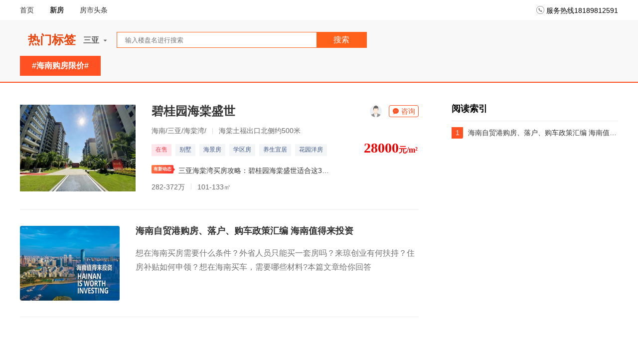

--- FILE ---
content_type: text/html; charset=utf-8
request_url: https://www.hainanhaozhai.com/key/%E6%B5%B7%E5%8D%97%E8%B4%AD%E6%88%BF%E9%99%90%E4%BB%B7/
body_size: 13216
content:
<!DOCTYPE html>
<html lang="zh-cn">
<head>
    <meta charset="UTF-8">
    <meta http-equiv="X-UA-Compatible" content="IE=edge">
    <meta name="applicable-device" content="pc,mobile">
    <meta name="location" content="province=;city=三亚;coord=">
    <title>海南购房限价|海南豪宅网-三亚高端楼盘与度假房产首选</title>

    <meta name="description" content="海南购房限价，最新关于海南购房限价资讯、房地产行业新闻资讯动态、房产购房指南、房产购房补贴、房贷政策、房产政策法规等内容。" />
    <meta name="keywords" content="海南购房限价" />
    <meta name="baidu-site-verification" />
    <meta http-equiv="Cache-Control" content="no-transform" />
    <meta http-equiv="Cache-Control" content="no-siteapp" />
    <link rel="canonical" href="https://www.hainanhaozhai.com/key/%E6%B5%B7%E5%8D%97%E8%B4%AD%E6%88%BF%E9%99%90%E4%BB%B7/">
    <link rel="stylesheet" href="/static/100fangpc/t/font_1509509_8petk1bqu8d.css">
    <link rel="stylesheet" href="/static/100fangpc/index/css/swiper.min.css">
    <link rel="stylesheet" href="/static/100fangpc/index/css/basic.css">
    <link rel="stylesheet" href="/static/100fangpc/index/css/common.css?1">
    
    <meta name="robots" content="noindex, follow">
    <link rel="stylesheet" href="/static/100fangpc/index/css/news/news_all.css">
    <link rel="stylesheet" href="/static/100fangpc/index/css/keylist.css">
    <link rel="stylesheet" href="/static/100fangpc/index/css/dongtai/index.css">
    <style>

        .list_left .news-syn .syn p {
            font-size: 18px;
            line-height: 50px !important;
            color: #333
        }

        .line-2 p img {
            width: 100% !important;
            height: auto !important;
            max-width: 750px
        }

        .list_left .news-syn .title {
            font-size: 18px;
            font-weight: 700;
            line-height: 1.1667;
        }

        .firstNews p img {
            width: 100%;
            text-align: center;
            margin: auto;
        }
    </style>

    <script src="/js/head?sid=1022&cid=3" data-dns="false"></script>
    <meta name="google-site-verification" content="s_ijG8q3GlcV1R8DIro_DvIQGE-uKwoH-K6Fe2cmWWM" />
<meta name="msvalidate.01" content="418D60C2DD942D5AA6C6034870D4AB1A" />
<meta name="baidu-site-verification" content="codeva-KolIM7urge" />



</head>
<body data-code_url="https://www.hainanhaozhai.com/key/%E6%B5%B7%E5%8D%97%E8%B4%AD%E6%88%BF%E9%99%90%E4%BB%B7/" data-phone_url="https://www.hainanhaozhai.com/Phone_Dial/?phone=18189812591">
        <header class="header">
            <div class="header_layout">
                <ul class="header_list">
                    <li><a href="/sy/">首页</a></li>
                    <li class="active"><a href="/loupan/sy/">新房</a></li>
                    <li><a href="/dongtai/sy/">房市头条</a></li>
                </ul>
                <div class="header_line">
                    <i class="icon icon-dianhua"></i>服务热线18189812591
                </div>
                <div class="header_login"></div>
            </div>
        </header>
        <!--头部-->
            <div class="search clearfix">
                <div class="search_box  clearfix">
                    <span class="search_target">热门标签</span>

                    <div class="search_city">
                        <span>
                            <span class="city-name"><a name="baidusnap0"></a><b>三亚</b></span>
                            <i class="icon icon-xiaosanjiaodown"></i>
                            <i class="icon icon-xiaosanjiaoup"></i>
                        </span>
                        <div style='box-shadow: 0 0 8px rgba(0, 0, 0, .1);'>

                            <div class="top_city_box">
                                <ul class="on ">
                                </ul>

                            </div>
                        </div>
                    </div>
                    <form id="formSearch" method="get" action="//loupan/">
                        <div class="search_input">
                            <button type="submit">
                                搜索
                            </button>
                            <input type="search" placeholder="输入楼盘名进行搜索" class="search_txt">
                            <div class="search_hot">
                                <h3>最近热搜</h3>
                                <p>
                                </p>
                            </div>
                        </div>
                    </form>
                </div>
            </div>
    
<div class="header-tab">
    <ul class="tab-box">

        <li class="tab">
            <a class="active" target="_blank" href="/key/海南购房限价/">#海南购房限价#</a>
        </li>
    </ul>
</div>

<div class="container">
    <!-- 左边列表 -->
    <div class="list_left house_left aside_left">
        <!-- 楼盘卡片 -->
        <div class="house_card">
            <ul>
                    <li class="house_item" data-id="8189" data-phone="18189812591">
                        <div class="house_box">
                            <a class="house_img hover_img" target="_blank" href="/loupan/8189/">
                                <img alt="碧桂园海棠盛世" title="碧桂园海棠盛世" src="https://temp-1253905134.cos.ap-guangzhou.myqcloud.com/static/100fangpc/index/images/default.png" onerror="this.src=&#x27;https://temp-1253905134.cos.ap-guangzhou.myqcloud.com/static/100fangpc/index/images/default.png&#x27;" data-echo="https://yang-1303458256.cos.ap-guangzhou.myqcloud.com/files/image/20220111/53789f1735c1279d0dde9e3193952370.png" />
                            </a>
                            <div class="house_info">
                                <h4 class="name">
                                    <a target="_blank" href="/loupan/8189/">碧桂园海棠盛世</a>
                                </h4>
                                <p class="area">海南/三亚/海棠湾/<span class="divider"></span><b>海棠土福出口北侧约500米</b></p>
                                <div class="tag">
                                    <span>在售</span>&nbsp;
                                        <span>别墅</span>
                                        <span>海景房</span>
                                        <span>学区房</span>
                                        <span>养生宜居</span>
                                        <span>花园洋房</span>
                                </div>
                                    <a class="new_trend" target="_blank" href="/dongtai/172123/">
                                        <b>有新动态</b>
                                        <p>三亚海棠湾买房攻略：碧桂园海棠盛世适合这3类人（具体优惠详情，请咨询售楼部）</p>
                                    </a>
                                <div class="h_other">
                                    <span>282-372万</span><span>101-133㎡</span>
                                </div>
                                <div class="h_adv">
                                    <div class="ava">
                                        <img src="/static/100fangpc/index/images/index/default_ava.png">
                                    </div>
                                    <span class="adv_name"></span>
                                    <a href="javascript:;" target="_self" class="adv_chat" rel="nofollow"><i class="icon icon-zixunxuanzhong"></i>咨询</a>
                                    <div class="h_adv_code" data-phone="18189812591"></div>
                                </div>
                                <div class="h_price">
                                    28000<span>元/m²</span>
                                </div>
                            </div>
                        </div>

                    </li>

            </ul>
        </div>

        <!-- 资讯列表 -->
        <ul>
                <li class="news-item">
                    <a class="news-img" target="_blank" name="海南自贸港购房、落户、购车政策汇编    海南值得来投资" href="/dongtai/134221/">
                        <img src="https://temp-1253905134.cos.ap-guangzhou.myqcloud.com/static/100fangpc/index/images/default.png" onerror="this.src=&#x27;https://temp-1253905134.cos.ap-guangzhou.myqcloud.com/static/100fangpc/index/images/default.png&#x27;" data-echo="https://yang-1303458256.cos.ap-guangzhou.myqcloud.com/files/image/20200706/0e10b22571b2ee8e6c534c7ae87834b7.jpg!tx" />
                    </a>
                    <div class="news-syn">
                        <h2 class="title line-1">
                            <a target="_blank" href="/dongtai/134221/"> 海南自贸港购房、落户、购车政策汇编    海南值得来投资 </a>
                        </h2>
                        <div class="syn line-2">
                            想在海南买房需要什么条件？外省人员只能买一套房吗？来琼创业有何扶持？住房补贴如何申领？想在海南买车，需要哪些材料?本篇文章给你回答
                        </div>
                        <div style="display:none">
                            <p style="text-align: center; line-height: 2em;"><strong>01 海南房地产新政</strong></p><p style="text-align: left; line-height: 2em; text-indent: 2em;">想在海南买房需要什么条件？外省人员只能买一套房吗？这里的热点问答给你最全的买房指南——</p><p style="text-align: left; line-height: 2em; text-indent: 2em;">Q: 大学生集体户口视为本省户籍吗?单位集体户口呢?</p><p style="text-align: left; line-height: 2em; text-indent: 2em;">大学生集体户口不视为本省户籍，单位集体户口视为本省户籍。海南各高校在校大学生集体户口不视为本省户籍，购房执行非本省户籍居民家庭政策；已毕业且在海南省企事业单位、社会组织工作的大学生，户口在单位集体户口的可以视为本省户籍，购房执行本省户籍居民家庭政策。</p><p style="text-align: left; line-height: 2em; text-indent: 2em;">Q：年满十八岁子女是否可以单独购房?</p><p style="text-align: left; line-height: 2em; text-indent: 2em;">年满十八周岁的成年子女，无论户口是否与父母在同一个居民户口登记簿均可单独购房。</p><p style="text-align: left; line-height: 2em; text-indent: 2em;">Q：非本省户籍居民家庭在我省范围内只能购买1套住房，住房具体包括哪些?与之前的限购政策有何区别?</p><p style="text-align: left; line-height: 2em; text-indent: 2em;">住房包括商品住宅(普通住宅、高档公寓、低层住宅和酒店式公寓)、产权式酒店客房、保障性住房，含新房和二手房。我省原来的限购政策是非本省户籍居民在我省范围内只能购买1套住房，即1人限购1套住房，现在统一调整为1个家庭限购1套住房。</p><p style="text-align: left; line-height: 2em; text-indent: 2em;">Q：1个家庭限购1套住房，请问房子是夫妻另一半婚前买的，其中丈夫(妻子)婚前无房，那么夫妻结婚后还能再买一套房吗?</p><p style="text-align: left; line-height: 2em; text-indent: 2em;">不能，以购房为目的频繁离婚、结婚的，各市县要对其购房资格进行严格审查。涉及假结婚、假离婚骗购住房的，严格执行《印发关于对婚姻登记严重失信当事人开展联合惩戒的合作备忘录的通知》(发改财金〔2018〕342号)相关要求，将婚姻登记严重失信当事人名单报送全国婚姻登记信用信息平台，实施联合惩戒。</p><p style="text-align: left; line-height: 2em; text-indent: 2em;">Q：五指山、保亭、琼中、白沙4个中部生态核心区市县建设的商品住宅只能面向本市(县)居民家庭销售，本市(县)居民家庭是指哪些?</p><p style="text-align: left; line-height: 2em; text-indent: 2em;">“五指山、保亭、琼中、白沙4个中部生态核心区市县建设的商品住宅只能面向本市(县)居民家庭销售”。其中本市(县)居民家庭在《关于进一步完善我省住房保障和供应体系的意见》中已明确，即本市(县)户籍居民家庭、在本市(县)累计缴纳60个月及以上个人所得税或社会保险的非本市(县)户籍居民家庭、经省人才管理部门认定的引进的人才。</p><p style="text-align: left; line-height: 2em; text-indent: 2em;">Q：购买的住房是不是5年内都禁止转让?以前购买的住房受不受影响?</p><p style="text-align: left; line-height: 2em; text-indent: 2em;">新购买的住房，包括本省户籍居民家庭、非本省户籍居民家庭，以及企事业单位、社会组织等法人单位新购买的住房，自取得不动产权证之日起5年内禁止转让。</p><p><br/></p><p style="text-align: center;"><img src="https://yang-1303458256.cos.ap-guangzhou.myqcloud.com/files/image/20200706/bda3f62d22110ad36f1abb1e42cd5d8e_autowaterimg.jpg!phone"/></p><p style="text-align: left; line-height: 2em; text-indent: 2em;">Q：什么时候购房取得不动产权证满5年才能转让?</p><p style="text-align: left; line-height: 2em; text-indent: 2em;">关于限制转让的有关要求，2018年3月30日之后，在全省范围内，居民家庭以及企事业单位、社会组织新购买的住房(含二手房)，须取得不动产权证满5年后方可转让。</p><p style="text-align: left; line-height: 2em; text-indent: 2em;">Q：实行限购政策的区域指哪些区域?</p><p style="text-align: left; line-height: 2em; text-indent: 2em;">是指已出台限购政策的海口、三亚、琼海、五指山、保亭、琼中、白沙7个市县划定的限购区域。</p><p style="text-align: left; line-height: 2em; text-indent: 2em;">Q：新的限购政策和信贷政策具体执行时间如何界定?</p><p style="text-align: left; line-height: 2em; text-indent: 2em;">2018年3月30日后，非本省户籍居民家庭在限购区域购房，由原来的需缴纳1年或2年个人所得税或社会保险，统一提高至累计60个月及以上。同时，2018年3月30日后，非本省户籍居民家庭在我省购买住房，申请商业性个人住房贷款首付款比例不得低于70%。</p><p style="text-align: left; line-height: 2em; text-indent: 2em;">Q：商品住宅、二手住房都包含哪些?</p><p style="text-align: left; line-height: 2em; text-indent: 2em;">商品住宅含普通住宅、高档公寓、低层住宅和酒店式公寓。二手住房指已通过初始登记或首次登记取得房屋所有权证或不动产证、再次上市交易的商品住宅和保障性住房。</p><p style="text-align: left; line-height: 2em; text-indent: 2em;">Q：居民家庭如何认定?</p><p style="text-align: left; line-height: 2em; text-indent: 2em;">居民家庭包括夫妻双方及未成年子女。家庭成员中既有本省户籍也有非本省户籍的，以购房人户籍为准。</p><p style="text-align: left; line-height: 2em; text-indent: 2em;">Q：现役军人是否属于限购范围?</p><p style="text-align: left; line-height: 2em; text-indent: 2em;">现役军人(不含义务兵)在海口购房的，提供驻地部队的单位证明，可按本省户籍居民资格购房</p><p style="text-align: center; line-height: 2em;"><strong>02 海南百万人才计划</strong></p><p style="text-align: left; line-height: 2em; text-indent: 2em;">来琼创业有何扶持？住房补贴如何申领？人才关注热点回复，看这里——</p><p style="text-align: left; line-height: 2em; text-indent: 2em;">Q：省委、省政府提出百万人才进海南，请问这些人才来了到哪里、干什么?</p><p style="text-align: left; line-height: 2em; text-indent: 2em;">功以才成，业由才广，开放的海南诚挚邀请各方英才加入全岛自由贸易试验区和中国特色自由贸易港建设。涵盖各个重点领域、重点产业，包括高层次人才和一般人才，覆盖党政人才、事业单位人才、企业人才和社会人才等各类人才。这些人才，通过政府手段调配的只是其中很少的一部分，大量的还是依靠市场手段去配置，充分发挥用人单位吸引、留住和用好人才的主体作用。最高奖200万元。</p><p style="text-align: left; line-height: 2em; text-indent: 2em;">Q：我看好海南，请问来琼创业是否有政策扶持?</p><p style="text-align: left; line-height: 2em; text-indent: 2em;">《行动计划》一方面为各类人才来琼创业提供支持，比如创业人才可向有关金融机构申请最高200万元、最长5年期限的信用贷款或保证担保贷款；可在入驻园区申请100平方米以内、3年内零租金的办公用房；另一方面我省又为科技人员离岗创业进行松绑，允许其在事业单位保留身份、人事关系、社会保险3年，通过营造宽松的创业环境，让有志于创业的事业单位科研人员安心创业。</p><p style="text-align: left; line-height: 2em; text-indent: 2em;">Q：我是企业负责人，如果企业集体引进人才是否有政策优惠?</p><p style="text-align: left; line-height: 2em; text-indent: 2em;">海南对引才绩效突出的给予奖励，比如成功引进大师级人才或团队的，按50万元/人、200万元/团队标准进行奖励；对成功引进杰出人才或团队的，按10万元/人、50万元/团队标准进行奖励。企业招才引智投入实行税前扣除，国有企业引才投入成本视为当年利润考核。</p><p style="text-align: left; line-height: 2em; text-indent: 2em;">Q：有没有“候鸟型”人才的政策?</p><p style="text-align: left; line-height: 2em; text-indent: 2em;">《行动计划》明确，海南将实施“银发精英”汇聚计划。《行动计划》指出，将聚焦教育、医疗事业发展需要，支持用人单位采用退休返聘等方式，吸引使用70岁以下大师级人才、65岁以下杰出人才和领军人才，分别按人才层次和相应标准提供免租金、可拎包入住的人才公寓，全职工作满一定年限分期赠予产权。</p><p style="text-align: left; line-height: 2em; text-indent: 2em;">Q：人才特别是高层次人才来琼，考虑的首要问题多数就是子女怎么上学，能不能接受好的教育?</p><p style="text-align: left; line-height: 2em; text-indent: 2em;">据官媒最新报道，截至目前，海南已累计签约各类教育合作项目91个，开工教育项目412个，总投资近200亿元，不要再说海南是教育的短板区域了。</p><p style="text-align: center; line-height: 2em; text-indent: 0em;"><img width="800" height="1481" title="" style="width: 800px; height: 1481px;" alt="" src="https://yang-1303458256.cos.ap-guangzhou.myqcloud.com/files/image/20200706/b9bba882eed0a09260d09e993b59dd2b_autowaterimg.jpg!phone" border="0" vspace="0"/></p><p style="text-align: left; line-height: 2em; text-indent: 2em;">Q：配偶就业也是高层次人才十分关心的一个问题，请问引进的高层次人才配偶能否得到适当安排?</p><p style="text-align: left; line-height: 2em; text-indent: 2em;">配偶就业问题是留住人才、让人才安心工作的重要方面。《行动计划》在坚持市场化原则的前提下，从关心关爱人才的角度，相应提出了解决引进的高层次人才配偶就业的相关举措。比如全职引进的各类高层次人才，配偶为公务员或事业单位人员的，可对口安排相应工作；配偶为企业人员的，可安排到企业工作；配偶未就业且符合岗位条件的，可经考核安排到事业单位就业；其他未就业的，按当地社会平均工资一定比例发放生活补助，3年内为其缴纳基本养老和医疗保险。这些保障力度还是很大的。</p><p style="text-align: left; line-height: 2em; text-indent: 2em;">Q：高层次人才很注重医疗保障问题，请问在这方面有无解除后顾之忧的举措?</p><p style="text-align: left; line-height: 2em; text-indent: 2em;">良好的医疗环境和医疗保障有助于人才放心来琼、安心干事。为做好高层次人才医疗保障问题，海南正在做和将做以下几方面工作：一是积极引进优质医疗资源。目前已吸引解放军总医院、上海六院、九院和复旦大学附属儿科医院等知名医院在我省设立分院，省内大部分二级以上医院也与国内各省市先进医院建立了帮扶合作关系，全省医疗水平稳步提升。同时，为方便异地医疗结算，我省已初步形成跨省就医住院医疗费用结算全国联网体系，目前正深度推进这一项目。二是按照《行动计划》要求，我省将把全职引进的大师级人才、杰出人才纳入省保健委医疗保健服务对象范围，按照大师级人才每人每年2万元、杰出人才每人每年1万元标准，提供相应医疗保健待遇，其配偶及直系亲属还可享受在全省三级医院就医“绿色通道”服务；领军人才享受就医“绿色通道”服务的同时，还享受年度健康体检等服务；拔尖以上人才将享受政府统一购买的商业健康团体保险。此外，柔性引进大师级人才、杰出人才和领军人才也可以享受就医“绿色通道”服务。</p><p style="text-align: left; line-height: 2em; text-indent: 2em;">Q：高校毕业生及人才引进落户，需要哪些材料?</p><p style="text-align: left; line-height: 2em; text-indent: 2em;">①高校毕业生在海口市就业落户：自2003年起非应届高校毕业生，提交劳动(聘用)合同、《普通高等学校毕业证书》、居民户口簿、居民身份证；2014年以后(含2014年)毕业且自主创业的高校毕业生，提交《普通高等学校毕业证书》、《营业执照》和居民户口簿、居民身份证。</p><p style="text-align: left; line-height: 2em; text-indent: 2em;">②年龄在55周岁以下，按本省有关规定认定的高层次人才，提交：居民户口簿、居民身份证，高层次人才认定材料。年龄在55周岁以下，具有硕士以上学位的人才，提交：居民户口簿、居民身份证、学位证书。</p><p style="text-align: left; line-height: 2em; text-indent: 2em;">③年龄在55周岁以下，具有高级专业技术资格、高级技师职业资格的人才，提交：居民户口簿、居民身份证、技术职称证书或职业资格证书。</p><p style="text-align: left; line-height: 2em; text-indent: 2em;">④年龄在55周岁以下，上年度工资性收入达到30万元以上，且年缴纳个人所得税达到5万元以上的来本省就业人才，提交：居民户口簿、居民身份证、上年度在本省工资性收入证明及缴纳个人所得税凭证。</p><p style="text-align: left; line-height: 2em; text-indent: 2em;">⑤年龄在55周岁以下，拥有能够促进企业自主创新、技术升级的重大科研成果，在本省所聘企业以技术入股，入股估值不低于150万元、占股不低于注册资本10%的创新人才，提交：居民户口簿、居民身份证、省级行业主管部门的确认意见书。&nbsp;</p><p style="text-align: left; line-height: 2em; text-indent: 2em;">⑥年龄在55周岁以下，在本省领办、创办企业，其产品符合本省12个重点产业支持方向，并为所在企业的主要创办人，且个人实际出资不少于150万元(不含技术入股)的创业人才，提交：居民户口簿、居民身份证、省级行业主管部门的确认意见书。</p><p style="text-align: left; line-height: 2em; text-indent: 2em;">⑦年龄在55周岁以下，教育部“985工程”“211工程”高校本科应届毕业生，提交材料：居民户口簿、居民身份证、学历证书。</p><p style="text-align: left; line-height: 2em; text-indent: 2em;">⑧近3年内获得各类省级以上政府或行业主管部门颁发的创新创业奖项的人才，获得国家级职业技能竞赛个人项目奖项(不含荣誉奖)及省级职业技能竞赛个人一等奖以上，年龄在40周岁以下，且在本省领办、创办企业或与本省各类用人单位签订3年以上期限的劳动合同，可选择在工作地或实际居住地申请落户。提交材料：居民户口簿、居民身份证、创新创业、职业技能竞赛获奖证书及法人登记证书或劳动合同文本。</p><p style="text-align: left; line-height: 2em; text-indent: 2em;">⑨具有全日制普通大专及以上学历，或中级专业技术及以上技术职称、技师及以上职业资格，年龄在40周岁以下，且在本省领办、创办企业或与本省各类用人单位签订3年以上期限的劳动合同，可选择在工作地或实际居住地申请落户。提交材料：居民户口簿、居民身份证、学历证书或职称证书(职业资格证书)及法人登记证书或劳动合同文本。申请在实际居住地落户的，需提交本人或配偶的合法房产证明(租赁合同)。</p><p style="text-align: left; line-height: 2em; text-indent: 2em;">⑩在引进市县领办、创办科技型企业，对当地产业发展起到一定引领作用的创新创业人才，提交材料：居民户口簿、居民身份证、市政府的确认意见书。</p><p style="text-align: left; line-height: 2em; text-indent: 2em;">⑪在引进市县同一用人单位工作满1年，且继续与该用人单位签订3年以上期限的劳动合同，符合引进市县经济社会发展需要的紧缺急需、特殊才能的人才，提交材料：居民户口簿、居民身份证、市县政府的确认意见书。</p><p style="text-align: center; line-height: 2em;"><strong>03&nbsp;海南小客车保有量调控管理</strong></p><p style="text-align: left; line-height: 2em; text-indent: 2em;">2018年5月16日0时起海南省实行小客车总量调控管理。以后想在海南买车，需要哪些材料?</p><p style="text-align: left; line-height: 2em; text-indent: 2em;">Q：为什么要实行小客车保有量调控管理?</p><p style="text-align: left; line-height: 2em; text-indent: 2em;">科学合理控制机动车保有量，加快新能源汽车和节能环保汽车推广应用，逐步停止销售燃油汽车的要求，顺应广大群众安全、顺畅出行的客观需要，本省自2018年5月16日0时起在全省实行小客车总量调控管理。</p><p style="text-align: left; line-height: 2em; text-indent: 2em;">Q：通告发布后，全省实行小客车总量调控管理后，目前我们交警进行哪些解读宣传，有什么渠道可以咨询?</p><p style="text-align: left; line-height: 2em; text-indent: 2em;">公告发布之后，海南省公安厅交警总队通过省内各新闻媒体及交警微信公众号、各个交警的窗口单位张贴公告等多种形式对实施小客车调控工作的过渡期间相关重点业务办理事项等进行了宣传、告知和解读。并收集整理了广大市民和网友对不明确、需要详细了解的内容，通过新闻媒体、交警咨询电话等多种渠道持续发布提示，还通过海南省12345政府服务热线和交警68835091/68835092/68835099三条热线进行咨询。</p><p style="text-align: left; line-height: 2em; text-indent: 2em;">Q：小客车如何定义?</p><p style="text-align: left; line-height: 2em; text-indent: 2em;">小客车包括小型载客汽车和微型载客汽车。小型载客汽车是指乘坐人数(包括驾驶员)不超过9人或车长6m以下的汽车，微型载客汽车指车长3.5米以下且发动机气缸总排量小于1000ml的汽车。已经取得行驶证的车辆可以直接查看行驶证上注明的车辆类型，一般家用车都属于小客车。</p><p style="text-align: left; line-height: 2em; text-indent: 2em;">Q：汽车限购，每人只能买一辆车吗? 还是说新能源的车可以买多辆，纯油动力的只能买一辆?</p><p style="text-align: left; line-height: 2em; text-indent: 2em;">两者调控的方式不同，新能源车实施排号方式，如果本月排号100辆，如果排在前100名的，可以获得号牌。外地人凭借居住证即可排号上牌。平时管理过程中将对新能源车提供差别化对待，以此引导、鼓励群众选择新能源车出行。</p><p style="text-align: left; line-height: 2em; text-indent: 2em;">Q：我是海南人，目前家都在海口，户口是海口的，但是我在外省工作，就买了外省的车，办的是外省车牌，这样还能转回来吗?</p><p style="text-align: left; line-height: 2em; text-indent: 2em;">需要参加竞价或摇号方式获得指标证明文件才能落户。至于指标证明文件怎么取得，就是符合资格的购买人通过排号的方式排到了给新能源车上牌的资格，会取得一个指标证明文件，凭该指标证明文件可以办理注册、转移及迁入变更登记业务；其他小客车通过摇号或者竞价的方式，摇到号了或者竞价成功后，会取得一个指标证明文件，凭该指标证明文件可以办理注册、转移及迁入变更登记业务。</p><p style="text-align: left; line-height: 2em; text-indent: 2em;">Q：交钱订车的人和买车人不一样，并且又不是直系亲属关系，像这种情况怎么做公证?</p><p style="text-align: left; line-height: 2em; text-indent: 2em;">公证处明确规定，如果交钱订车和买车人不同，并且非直系亲属，不可以办理公证。</p><p style="text-align: left; line-height: 2em; text-indent: 2em;">Q：我需要换车，现在名下的车辆想着转让出售，购买我二手车的人是否需要取得指标方能完成过户?是否必须保留原有车辆牌号?如果我不保留原车牌号，是否就没有办法取得更新指标?</p><p style="text-align: left; line-height: 2em; text-indent: 2em;">需要取得指标。保留号牌为登记业务中的编号环节，与取得更新指标无关。同时，机动车所有人购置机动车，使用满一年，报废或销售后可保留车牌号一年。新规实施后，具体保留车牌的规则将进一步明确。</p><p style="text-align: left; line-height: 2em; text-indent: 2em;">由中国中铁·诺德丽湖半岛整理发布，转载请注明来源</p>
                        </div>
                    </div>
                </li>
        </ul>

    </div>
    <!-- 右边热点 -->
    <div class="hot_right" style="height:1000px;">
        <div class="hot-24h sticky" style="margin-bottom: 20px;  ">
            <h3 class="title">阅读索引</h3>
            <ul>

                    <li class="hot-item" style="padding-top:12px;">
                        <div>
                            <span class="hot_number">1</span>
                            <a href="#海南自贸港购房、落户、购车政策汇编    海南值得来投资" target="_self" class="syn line-2">海南自贸港购房、落户、购车政策汇编    海南值得来投资</a>
                        </div>
                    </li>


            </ul>
        </div>

    </div>

</div>

    <!-- 公共底部 -->
    <div class="foot">
        <div class="foot_box">
            <div class="foot_nav">
                <span class="active">友情链接</span>
                <span>热门楼盘</span>
                <span>热门房产网</span>
                <span>热门房产</span>
                <span>三亚新房</span>
                <span>新房热搜</span>
            </div>
            <div class="foot_item">
                <div class="active">


                        <li>
                            <a href="https://www.xiaomizhai.com/" target="_blank">短视频平台自动化运营</a>
                        </li>

                 

                </div>


                <div>
                        <a href="/loupan/sy/">三亚楼盘网</a>
                </div>
                <div>
                        <a href="/sy/">三亚房产网</a>

                </div>
                <div>
                        <a href="/sy/">三亚房产</a>
                </div>
                <div>
                        <a target="_blank" href="/key/万科三亚湾/">万科三亚湾</a>
                        <a target="_blank" href="/key/保利汀澜和著/">保利汀澜和著</a>
                        <a target="_blank" href="/key/雅居乐清水湾/">雅居乐清水湾</a>
                        <a target="_blank" href="/key/海棠长滩别院/">海棠长滩别院</a>
                        <a target="_blank" href="/key/清凤海棠长滩/">清凤海棠长滩</a>
                        <a target="_blank" href="/key/海棠悦府/">海棠悦府</a>
                        <a target="_blank" href="/key/时分亚龙湾/">时分亚龙湾</a>
                        <a target="_blank" href="/key/时分亚龙湾澜瑅府/">时分亚龙湾澜瑅府</a>
                        <a target="_blank" href="/key/雅居乐清水湾海境新天/">雅居乐清水湾海境新天</a>
                        <a target="_blank" href="/key/清水湾IN&#x2B;小镇/">清水湾IN&#x2B;小镇</a>
                        <a target="_blank" href="/key/雅居乐清水湾云汀/">雅居乐清水湾云汀</a>
                        <a target="_blank" href="/key/雅居乐清水湾星海传说/">雅居乐清水湾星海传说</a>
                        <a target="_blank" href="/key/雅居乐清水湾清澜/">雅居乐清水湾清澜</a>
                        <a target="_blank" href="/key/雅居乐清水湾蔚蓝小院/">雅居乐清水湾蔚蓝小院</a>
                        <a target="_blank" href="/key/雅居乐清水湾星海澜歌/">雅居乐清水湾星海澜歌</a>
                        <a target="_blank" href="/key/雅居乐清水湾蔚蓝星宸3期/">雅居乐清水湾蔚蓝星宸3期</a>
                        <a target="_blank" href="/key/雅居乐清水湾雅澜/">雅居乐清水湾雅澜</a>
                        <a target="_blank" href="/key/清凤海棠长滩别墅/">清凤海棠长滩别墅</a>
                        <a target="_blank" href="/key/天赐南湾/">天赐南湾</a>
                        <a target="_blank" href="/key/雅居乐清水湾别墅/">雅居乐清水湾别墅</a>

                </div>
                <div>
                    <a target="_blank" href="/key/三亚住宅新房/">三亚住宅新房</a>
                    <a target="_blank" href="/key/三亚毛坯新房/">三亚毛坯新房</a>
                    <a target="_blank" href="/key/三亚公寓新房/">三亚公寓新房</a>
                    <a target="_blank" href="/key/三亚别墅新房/">三亚别墅新房</a>
                    <a target="_blank" href="/key/三亚商铺新房/">三亚商铺新房</a>
                    <a target="_blank" href="/key/三亚写字楼新房/">三亚写字楼新房</a>
                    <a target="_blank" href="/key/三亚在售楼盘新房/">三亚在售楼盘新房</a>
                    <a target="_blank" href="/key/三亚打折优惠新房/">三亚打折优惠新房</a>
                    <a target="_blank" href="/key/三亚旅游地产新房/">三亚旅游地产新房</a>
                </div>
            </div>
        </div>


        <div class="foot_more">
            <div class="foot_links">
                <a href="/sitemap.xml">网站地图</a>
                <a href="javascript:;" rel="nofollow">邮箱:3251624014@qq.com</a>
                <a href="javascript:;" rel="nofollow">服务热线:17899827901</a>
            </div>
            <div class="foot_beian">
                <img src="/static/100fangpc/index/images/icon/icon-beian.png" alt="公网备案"><a href="https://beian.miit.gov.cn/" rel="nofollow">琼ICP备2025054049号-7</a>
            </div>
            <p class="foot_seo">
                琼海嘉积好家房地产中心（个体工商户），海南省琼海市嘉积镇前进街62号3楼,17899827901
               
            </p>
        </div>
    </div>
    <script src="/lib/jquery-3.3.1.min.js"></script>
    <script src="/lib/layer/layer.min.js"></script>
    <script src="/lib/echo.min.js"></script>
    <script src="/lib/swiper.min.js"></script>
    <script src="/lib/qrcode.min.js"></script>
    <script src="/lib/PcajaxSubmit.js?2023"></script>

    <script src="/static/100fangpc/index/js/common.js?20230719"></script>

    
    <script src="/static/100fangpc/index/js/index.js"></script>
    <script src="/static/100fangpc/index/js/dongtai/detail.js"></script>

    <script src="/js/foot?sid=1022&cid=3" data-dns="false"></script>

    <style>
    .qrcode_layer { background-color: transparent !important; box-shadow: none !important; z-index: 19891016; max-width: 750px; max-height: 850px; }

    #qrcode_alert { display: none; position: relative }

        #qrcode_alert img { }

        #qrcode_alert .qrcode_phone { position: absolute; bottom: 4.5rem; left: 50%; border: 0; height: 2rem; width: 13.5rem; text-indent: .8rem; margin-left: -6.8rem; }

        #qrcode_alert .qrcodeprice { position: absolute; top: 115px; left: 50%; margin-left: -95px; line-height: 30px; font-size: 15px; text-align: center; width: 200px; color: #444; font-family: PingFangSC-Semibold; }

            #qrcode_alert .qrcodeprice div { font-weight: bold; }

            #qrcode_alert .qrcodeprice span { font-size: 18px; font-weight: bold; color: #D11E24; text-align: center; line-height: 18px; margin: 9px; }

            #qrcode_alert .qrcodeprice .span1 { font-size: 16px; }

        #qrcode_alert .codeimg { background: #D11E24; border-radius: 8px; border-radius: 8px; width: 100px; height: 100px; position: absolute; top: 185px; left: 50%; margin-left: -45px; }

            #qrcode_alert .codeimg img { width: 94px; height: 94px; margin-left: 3px; margin-top: 3px; border-radius: 8px; border-radius: 8px; padding: 2px; background-color: #fff; }

        #qrcode_alert .text { background: #FFFFFF; border-radius: 20px; border-radius: 20px; line-height: 40px; height: 40px; border: 0; width: 200px; position: absolute; left: 50%; margin-left: -95px; top: 300px; text-align: center; }

        #qrcode_alert .click_btn { background-image: linear-gradient(180deg, #FFF0D6 0%, #FBE2A7 100%); border-radius: 20px; border-radius: 20px; height: 40px; position: absolute; width: 13.5rem; bottom: 1.5rem; left: 50%; text-align: center; line-height: 40px; font-size: 18px; margin-left: -6.9rem; }

            #qrcode_alert .click_btn span { color: #C13649; }

        #qrcode_alert .close { color: #C13649; width: 50px; height: 50px; left: 50%; position: absolute; margin-left: -20px; margin-top: 30px; }
</style>

<div id="qrcode_alert">
    <form method="post" action="/api/single-page-form">
        <img src="/static/100fangmobel/mobile/images/zhekou.png" />
        <input class="qrcode_phone" name="phone" required type="text" placeholder="请输入领取的手机号码" autocomplete="off" />
        <button class="click_btn ajaxsubmit"><span>点击领取</span></button>
        <input type="hidden" value="领取返利补贴" name="Name" />
    <input name="__RequestVerificationToken" type="hidden" value="CfDJ8KoEAtyigwBNv4P3DaUZOWCcFT5ZgZ1IrRKfeFvxgC_M8OkAX3gUEvetEgwN8MEJppEx3XF4qkWDl8oHh1PiEt88uN1cYuhd1YMRZuXMJKJ8AVCLLC6rhhbcbnl3xx7bKEqwL9KwUjmNSs6sTEpJOsg" /></form>
</div>
<script>
    $(document).ready(function () {

        function hongbao() {
            if ($("#qrcode_alert").length > 0) {
                var hongbaolaer = layer.open({
                    skin: 'qrcode_layer',
                    type: 1,
                    content: $("#qrcode_alert"),
                    title: false,
                    anim: '5',
                    closeBtn: true,
                    area: ['550px', 'auto']
                });
                $("#qrcode_alert .close").click(function () {
                    layer.close(hongbaolaer);
                });
            }
        }

        // $(".hongbaolayer").click(function () {
        //     hongbao();
        // });

        // if (localStorage.counter && localStorage.counter < 2) {
        //     localStorage.counter = Number(localStorage.counter) + 1;
        // } else {
        //     localStorage.counter = 0;
        // }
        // if (localStorage.counter == 1) {
        //     hongbao();
        // }
    });
</script>
</partial>
    


<script charset="UTF-8" id="LA_COLLECT" src="//sdk.51.la/js-sdk-pro.min.js"></script>
<script>LA.init({ id: "JUnUlqV3gEZe84vq", ck: "JUnUlqV3gEZe84vq" })</script>


<script type="text/javascript" charset="UTF-8" src="https://scripts.easyliao.com/js/easyliao.js"></script>
<script type="text/javascript" charset="UTF-8" src="https://scripts.easyliao.com/33502/110177.js"></script>




<script type="text/javascript">
    window._agl = window._agl || [];
    (function () {
        _agl.push(
            ['production', '_f7L2XwGXjyszb4d1e2oxPybgD']
        );
        (function () {
            var agl = document.createElement('script');
            agl.type = 'text/javascript';
            agl.async = true;
            agl.src = 'https://fxgate.baidu.com/angelia/fcagl.js?production=_f7L2XwGXjyszb4d1e2oxPybgD';
            var s = document.getElementsByTagName('script')[0];
            s.parentNode.insertBefore(agl, s);
        })();
    })();
</script>



<script type="text/javascript">
    function appendBdVidToLinks() {
        const bdVid = getParameterByName('bd_vid');
        if (bdVid) {
            const links = document.getElementsByTagName('a');
            for (let i = 0; i < links.length; i++) {
                const link = links[i];
                const href = link.href;
                if (href.indexOf('bd_vid=') === -1) {
                    if (href.indexOf('?') === -1) {
                        link.href = href + '?bd_vid=' + bdVid;
                    } else {
                        link.href = href + '&bd_vid=' + bdVid;
                    }
                }
            }
        }
    }

    function getParameterByName(name, url) {
        if (!url) url = window.location.href;
        name = name.replace(/[\[\]]/g, '\\$&');
        const regex = new RegExp('[?&]' + name + '(=([^&#]*)|&|#|$)'),
            results = regex.exec(url);
        if (!results) return null;
        if (!results[2]) return '';
        return decodeURIComponent(results[2].replace(/\+/g, ' '));
    }

    window.onload = appendBdVidToLinks;
</script>


</body>
</html>




--- FILE ---
content_type: text/css
request_url: https://www.hainanhaozhai.com/static/100fangpc/index/css/basic.css
body_size: 17286
content:

* {
    margin: 0;
    padding: 0;
    -webkit-box-sizing: border-box;
    -moz-box-sizing: border-box;
    box-sizing: border-box;
}

html,
body {
    width: 100%;
    height: 100%;
    font-size: 20px;
}

body {
    font-family: -apple-system,BlinkMacSystemFont,Helvetica Neue,PingFang SC,Microsoft YaHei,Source Han Sans SC,Noto Sans CJK SC,WenQuanYi Micro Hei,sans-serif;
    -webkit-font-smoothing: antialiased;
    -webkit-text-size-adjust: 100%;
    -moz-text-size-adjust: 100%;
    -ms-text-size-adjust: 100%;
    text-size-adjust: 100%;
}

a {
    text-decoration: none;
    color: #333;
    -webkit-tap-highlight-color: transparent;
}

img {
    width: 100%;
    height: auto;
    display: block;
    border: none;
}

input {
    outline: none;
}

ul,
li,
ol {
    list-style: none;
}

em,
i,
b,
strong {
    font-style: normal;
}

input::-webkit-outer-spin-button,
input::-webkit-inner-spin-button {
    -webkit-appearance: none;
}

input[type="number"] {
    -moz-appearance: textfield;
}

button {
    border: none;
    outline: none;
    cursor: pointer;
}

.f_left {
    float: left;
}

.f_right {
    float: right;
}

.f_clear {
    overflow: hidden;
}

.hide {
    display: none;
}


/*文字两端对齐*/

.wordSpace {
    text-align: justify;
    text-align-last: justify;
}


/*全屏效果*/

.fullScreen {
    width: 100%;
    height: 100%;
    overflow: hidden;
}


/*垂直居中*/

.centerY {
    position: absolute;
    top: 50%;
    transform: translateY(-50%);
}


/*水平居中*/

.centerX {
    position: absolute;
    left: 50%;
    transform: translateX(-50%);
}


/*垂直水平居中*/

.allcenter {
    position: absolute;
    top: 50%;
    left: 50%;
    transform: translate(-50%, -50%);
    /* 使用css3的transform来实现 */
}


/*渐变*/

.gradient {
    background-image: -webkit-linear-gradient(156deg, #ff7e24, #f84c32 40%, #ed0246);
    background-image: -moz-linear-gradient(156deg, #ff7e24 0, #f84c32 40%, #ed0246 100%);
    background-image: -o-linear-gradient(156deg, #ff7e24 0, #f84c32 40%, #ed0246 100%);
    background-image: linear-gradient(294deg, #ff7e24, #f84c32 40%, #ed0246);
    -webkit-border-radius: 4px;
    -moz-border-radius: 4px;
    border-radius: 4px;
}


/*强制不换行显示省略号-IOS移动端滑动顺畅*/

.nowrap {
    overflow: hidden;
    text-overflow: ellipsis;
    white-space: nowrap;
    -webkit-overflow-scrolling: touch;
}


/*相册*/

.album {
    overflow: auto;
    white-space: nowrap;
    -webkit-overflow-scrolling: touch;
    /* ios滑屏优化 */
}

.clearfix:after {
    content: "";
    display: block;
    height: 0;
    clear: both;
    visibility: hidden;
}

.clearfix {
    *zoom: 1;
}


/*flex全兼容写法，超出换行，垂直居中*/

.flex {
    display: box;
    display: -webkit-box;
    display: -webkit-flex;
    display: -moz-box;
    display: -ms-flexbox;
    display: flex;
    -webkit-flex-wrap: wrap;
    -moz-flex-wrap: wrap;
    -ms-flex-wrap: wrap;
    -o-flex-wrap: wrap;
    flex-wrap: wrap;
    -webkit-box-align: center;
    -webkit-align-items: center;
    -moz-box-align: center;
    -ms-flex-align: center;
    align-items: center;
}


/* flex 子元素 自适应 超出不换行省略号*/

.flexs {
    flex: 1;
    overflow: hidden;
    white-space: nowrap;
    text-overflow: ellipsis;
}


/* 限制两行,不能加内边距 */

.line {
    -webkit-line-clamp: 2;
    -webkit-box-direction: normal;
    -webkit-box-orient: vertical;
    display: -webkit-box;
    overflow: hidden;
    -o-text-overflow: ellipsis;
    text-overflow: ellipsis;
}

.nomore {
    font-size: .6rem;
    text-align: center;
    color: #999;
    padding: .5rem 0;
    background-color: #fff;
}

.label span {
    display: inline-block;
    vertical-align: middle;
    font-size: 10px;
    height: 16px;
    padding: 0 2px;
    margin-right: 5px;
    background-color: #eff3fc;
    -webkit-border-radius: 1px;
    -moz-border-radius: 1px;
    border-radius: 1px;
    color: #668ae9;
}

.ir_btn {
    display: block;
    width: 100%;
    height: 44px;
    font-size: 16px;
    color: #fff;
    border: none;
    border-radius: .3rem;
    text-align: center;
    -webkit-box-shadow: 0 4px 8px 0 rgba(246, 76, 50, .3);
    -moz-box-shadow: 0 4px 8px 0 rgba(246, 76, 50, .3);
    box-shadow: 0 4px 8px 0 rgba(246, 76, 50, .3);
    background-image: -webkit-linear-gradient(left, #f54732, #ff7338);
    background-image: -webkit-gradient(linear, left top, right top, from(#f54732), to(#ff7338));
    background-image: -moz- oldlinear-gradient(left, #f54732, #ff7338);
    background-image: -o-linear-gradient(left, #f54732, #ff7338);
    background-image: linear-gradient(90deg, #f54732, #ff7338);
}

.ir_input {
    width: 100%;
    height: 44px;
    padding: 9px 16px;
    line-height: 1.25;
    background-color: transparent;
    border: 1px solid #eee;
    border-radius: 4px;
    font-size: 16px;
    margin-bottom: 24px;
}

.ir_click {
    display: block;
    width: 84px;
    height: 28px;
    line-height: 28px;
    background-image: -webkit-linear-gradient(top, #fff 50%, #ddc4c4);
    background-image: -webkit-gradient(linear, left top, left bottom, color-stop(50%, #fff), to(#ddc4c4));
    background-image: -moz- oldlinear-gradient(top, #fff 50%, #ddc4c4 100%);
    background-image: -o-linear-gradient(top, #fff 50%, #ddc4c4 100%);
    background-image: linear-gradient(-180deg, #fff 50%, #ddc4c4);
    -webkit-box-shadow: 0 6px 12px 0 rgba(180, 0, 0, .7);
    -moz-box-shadow: 0 6px 12px 0 rgba(180, 0, 0, .7);
    box-shadow: 0 6px 12px 0 rgba(180, 0, 0, .7);
    -webkit-border-radius: 14px;
    -moz-border-radius: 14px;
    border-radius: 14px;
    margin: 11px auto 0;
    color: #f42032;
    text-align: center;
}

.ir_more {
    position: relative;
    display: block;
    height: 2.2rem;
    line-height: 2.2rem;
    -webkit-border-radius: 4px;
    -moz-border-radius: 4px;
    border-radius: 4px;
    font-size: 16px;
    text-align: center;
    background-color: #f3f3f3;
    color: #86add5;
    margin-top: .5rem;
}

.img_scale:hover img {
    -webkit-transform: scale(1.1);
    -moz-transform: scale(1.1);
    -ms-transform: scale(1.1);
    -o-transform: scale(1.1);
    transform: scale(1.1);
}

.img_scale img {
    display: block;
    width: 100%;
    height: 100%;
    -webkit-transition: all .3s ease-out;
    -o-transition: all .3s ease-out;
    -moz-transition: all .3s ease-out;
    transition: all .3s ease-out;
    -o-object-fit: cover;
    object-fit: cover;
}

.sellout {
    position: relative;
}

.sellout::after {
    content: "售罄";
    text-align: center;
    font-size: 34px;
    padding-top: 28%;
    color: #DEDEDE;
    position: absolute;
    top: 0;
    left: 0;
    right: 0;
    bottom: 0;
    letter-spacing: 20px;
    text-indent: 20px;
    background-color: rgba(0, 0, 0, .6);
}

/* 遮罩层 */

.modal {
    position: fixed!important;
    top: 0!important;
    left: 0!important;
    right: 0!important;
    bottom: 0!important;
    -webkit-transform: translateZ(0);
    -moz-transform: translateZ(0);
    transform: translateZ(0);

    z-index: 9999;
    display: none;
}

.modal>div {
    position: absolute;
    left: 50%;
    top: 50%;
    -webkit-transform: translate(-50%, -50%);
    -ms-transform: translate(-50%, -50%);
    -moz-transform: translate(-50%, -50%);
    -o-transform: translate(-50%, -50%);
    transform: translate(-50%, -50%);
    background-color: #fff;
    -webkit-border-radius: 4px;
    -moz-border-radius: 4px;
    border-radius: 4px;
    width: 360px;
    padding: 20px 24px;
}

.modal>div>div {
    position: relative;
}

.modal_title {
    line-height: 1.58;
    font-size: 16px;
    font-weight: 700;
    color: #121212;
    padding-bottom: 12px;
}

.close {
    position: absolute;
    top: 0;
    right: 0;
    font-size: 18px;
    cursor: pointer;
}

#login p {
    line-height: 1.285;
    font-size: 16px;
}

.login_input {
    position: relative;
    height: 44px;
    padding-left: 30px;
    margin-top: 30px;
    border: 1px solid #dedede;
    -webkit-border-radius: 4px;
    -moz-border-radius: 4px;
    border-radius: 4px;
}

#login button {
    width: 100%;
    padding: 10px 0;
    margin-top: 30px;
}

.login_input i.icon {
    position: absolute;
    left: 15px;
    top: 12px;
}

#login input {
    width: 100%;
    height: 100%;
    padding: 12px 14px;
    line-height: 1.286;
    font-size: 14px;
    border: 0;
    background-color: transparent;
    color: inherit;
}

.login_input span {
    position: absolute;
    top: 10px;
    right: 10px;
    font-size: 14px;
    padding-left: 20px;
    border-left: 1px solid #eee;
}

.login_input span:hover {
    color: #d43400;
    cursor: pointer;
}

#login em {
    position: absolute;
    left: 0;
    bottom: -20px;
    color: #ff413c;
    font-size: 12px;
    display: none;
}

#login div.active {
    border-color: #ff413c;
}

.login_regist {
    font-size: 14px;
    margin-top: 44px;
}

.login_regist i.icon {
    font-size: 14px;
    color: #999;
}

.login_regist i.icon-tucenggouxuan {
    color: #ff5121;
}

.login_regist a {
    color: #586c94;
}

.login_regist {
    position: relative;
    cursor: pointer;
}

.login_regist a:hover {
    color: #d43400;
}

.login_regist p {
    position: absolute;
    bottom: -14px;
    left: 0;
    display: none;
    font-size: 12px!important;
    color: #ff413c;
}

#youhui {
    /* display: block; */
}

.Modal-main {
    position: absolute;
    left: 50%;
    top: 50%;
    -webkit-transform: translate(-50%, -50%);
    -ms-transform: translate(-50%, -50%);
    -moz-transform: translate(-50%, -50%);
    -o-transform: translate(-50%, -50%);
    transform: translate(-50%, -50%);
    background-color: #fff;
    -webkit-border-radius: 4px;
    -moz-border-radius: 4px;
    border-radius: 4px;
}

.Modal-discount {
    background-color: #ef0f0f;
    background-image: -webkit-gradient(linear, left top, left bottom, from(#f9510f), to(#ef0f0f));
    background-image: -webkit-linear-gradient(top, #f9510f, #ef0f0f);
    background-image: -o-linear-gradient(top, #f9510f 0, #ef0f0f 100%);
    background-image: -moz-linear-gradient(top, #f9510f 0, #ef0f0f 100%);
    background-image: linear-gradient(180deg, #f9510f, #ef0f0f);
    -webkit-box-shadow: 0 0 10px 0 #b80006;
    -moz-box-shadow: 0 0 10px 0 #b80006;
    box-shadow: 0 0 10px 0 #b80006;
    -webkit-border-radius: 24px;
    -moz-border-radius: 24px;
    border-radius: 24px;
    padding: 0!important;
}

.Modal-discount-header {
    position: relative;
    overflow: hidden;
    height: 120px;
    -webkit-border-radius: 24px 24px 0 0;
    -moz-border-radius: 24px 24px 0 0;
    border-radius: 24px 24px 0 0;
    text-align: center;
}

.Modal-discount-header-inner {
    position: absolute;
    left: -60px;
    right: -60px;
    bottom: 0;
    height: 150px;
    -webkit-border-radius: 0 0 48% 48%;
    -moz-border-radius: 0 0 48% 48%;
    border-radius: 0 0 48% 48%;
    overflow: hidden;
}

.Modal-discount-header-inner:after,
.Modal-discount-header-inner:before {
    content: "";
    position: absolute;
    z-index: 1;
    left: 0;
    right: 0;
    bottom: 0;
    height: 150px;
    -webkit-border-radius: 0 0 50% 50%;
    -moz-border-radius: 0 0 50% 50%;
    border-radius: 0 0 50% 50%;
    -webkit-box-shadow: 0 0 12px 0 rgba(193, 0, 6, .6);
    -moz-box-shadow: 0 0 12px 0 rgba(193, 0, 6, .6);
    box-shadow: 0 0 12px 0 rgba(193, 0, 6, .6);
}

.Modal-discount-header-inner:before {
    bottom: 10px;
    z-index: 2;
    -webkit-box-shadow: inset 0 0 0 2px #ff5735;
    -moz-box-shadow: inset 0 0 0 2px #ff5735;
    box-shadow: inset 0 0 0 2px #ff5735;
}

.Modal-discount-header-content {
    position: absolute;
    left: 0;
    right: 0;
    height: 120px;
    bottom: 0;
    background: -webkit-gradient(linear, left top, left bottom, from(#ff6022), to(#ef0f0f));
    background: -webkit-linear-gradient(top, #ff6022, #ef0f0f);
    background: -o-linear-gradient(top, #ff6022 0, #ef0f0f 100%);
    background: -moz-linear-gradient(top, #ff6022 0, #ef0f0f 100%);
    background: linear-gradient(180deg, #ff6022, #ef0f0f);
    -webkit-box-shadow: 0 10px 29px 0 rgba(174, 0, 0, .2), 0 0 12px 0 rgba(193, 0, 6, .6);
    -moz-box-shadow: 0 10px 29px 0 rgba(174, 0, 0, .2), 0 0 12px 0 rgba(193, 0, 6, .6);
    box-shadow: 0 10px 29px 0 rgba(174, 0, 0, .2), 0 0 12px 0 rgba(193, 0, 6, .6);
}

.Modal-discount-header-title {
    padding-top: 28px;
    font-size: 24px;
    color: #fff;
}

.Modal-discount-header-logo {
    position: absolute;
    z-index: 10;
    left: 50%;
    top: 78px;
    margin-left: -30px;
    width: 60px;
    height: 60px;
    line-height: 60px;
    text-align: center;
    background-color: #ffea9a;
    background-image: -webkit-gradient(linear, left top, left bottom, from(#fff5d2), to(#ffea9a));
    background-image: -webkit-linear-gradient(top, #fff5d2, #ffea9a);
    background-image: -o-linear-gradient(top, #fff5d2 0, #ffea9a 100%);
    background-image: -moz-linear-gradient(top, #fff5d2 0, #ffea9a 100%);
    background-image: linear-gradient(180deg, #fff5d2, #ffea9a);
    -webkit-border-radius: 50%;
    -moz-border-radius: 50%;
    border-radius: 50%;
}

.Modal-discount-header-logo i {
    font-size: 30px;
    color: #f7b269;
}

.Modal-discount-header-logo:after {
    content: "";
    position: absolute;
    left: 3px;
    top: 3px;
    width: 52px;
    height: 52px;
    border: 1px solid #ffd698;
    -webkit-border-radius: 50%;
    -moz-border-radius: 50%;
    border-radius: 50%;
}

.Modal-discount .Modal-form {
    padding: 36px 44px 30px;
    text-align: center;
}

.Form-item {
    position: relative;
    height: 44px;
    border: 1px solid #eee;
    -webkit-border-radius: 4px;
    -moz-border-radius: 4px;
    border-radius: 4px;
}

.Modal-discount .Form-item {
    background-color: #fff;
    border-color: transparent;
}

.Form-input {
    height: 100%;
    padding: 9px 16px;
    line-height: 1.25;
    border: 0;
    width: 100%;
    font-size: 16px;
    background-color: transparent;
}

.Modal-discount .Button--solid {
    width: 214px;
    margin: 24px auto 0;
    height: 44px;
    line-height: 44px;
    -webkit-border-radius: 22px;
    -moz-border-radius: 22px;
    border-radius: 22px;
    font-size: 20px;
}

.Button--solid {
    color: #e82200;
    background-color: #fff;
    background-image: -webkit-gradient(linear, left top, left bottom, from(#fffffe), color-stop(33%, #ffddd1), to(#fe9572));
    background-image: -webkit-linear-gradient(top, #fffffe, #ffddd1 33%, #fe9572);
    background-image: -o-linear-gradient(top, #fffffe 0, #ffddd1 33%, #fe9572 100%);
    background-image: -moz-linear-gradient(top, #fffffe 0, #ffddd1 33%, #fe9572 100%);
    background-image: linear-gradient(180deg, #fffffe, #ffddd1 33%, #fe9572);
    -webkit-box-shadow: 0 5px 24px 0 rgba(0, 0, 0, .1);
    -moz-box-shadow: 0 5px 24px 0 rgba(0, 0, 0, .1);
    box-shadow: 0 5px 24px 0 rgba(0, 0, 0, .1);
    font-weight: 700;
}

#price {
    /* display: block; */
}

#price>div {
    padding: 20px 24px;
}

#price h4 {
    color: #ff5121;
    font-size: 20px;
    text-align: center;
    margin-bottom: 16px;
    font-weight: normal;
    padding-top: 20px;
}

.price_info p {
    font-size: 14px;
    color: #333;
}

.price_input {
    position: relative;
    margin-bottom: 30px;
}

.price_input p {
    position: absolute;
    top: 66px;
    left: 0;
    font-size: 12px;
    color: #ff413c;
}

.price_num {
    padding-top: 5px;
    text-align: center;
}

.price_num span {
    color: #ff413c;
}

.price_tips {
    margin-top: 32px;
    margin-bottom: 20px;
}

#call {
    /* display: block; */
}

.call_info {
    text-align: center;
    padding: 20px 0;
    font-size: 16px;
}

.call_info strong {
    line-height: 1.48;
    padding-top: 8px;
    font-size: 18px;
    font-weight: 700;
}

.call_info img {
    width: 80px;
    height: 80px;
    border-radius: 50%;
    overflow: hidden;
    margin: 0 auto;
}

.call_info p {
    margin-top: 32px;
}

#car {
    /* display: block; */
}

#car img {
    width: 100%;
    margin: 20px 0;
}

.car_name {
    font-size: 24px;
    font-weight: 600;
    line-height: 1.375;
    color: #121212;
    margin: 18px 0;
    text-align: center;
}

#car p {
    text-align: center;
    color: #333;
    font-size: 16px;
    line-height: 1.25;
}

.merit {
    padding-top: 20px;
}

.merit i.icon {
    float: left;
    width: 22px;
    height: 22px;
    line-height: 22px;
    margin: 12px 14px 0 0;
    text-align: center;
    font-size: 22px;
    color: #4e4e4e;
}

.merit b {
    font-size: 16px;
    font-weight: 700;
}

.merit p {
    padding-top: 4px;
    font-size: 12px;
}

--- FILE ---
content_type: text/css
request_url: https://www.hainanhaozhai.com/static/100fangpc/index/css/common.css?1
body_size: 60523
content:

.header { min-width: 1200px; font-size: .8rem; background-color: #fff; }

.header_cz { padding-left: 10px; margin-left: 10px; border-left: 1px solid #ddd; }

.header_layout { width: 1200px; margin: 0 auto; height: 40px; line-height: 40px; }

.header_logo { float: left; padding-top: 7px; margin-right: 35px; }

    .header_logo img { width: 33px; }

.header_list { float: left; overflow: hidden; }

    .header_list li { color: #666; float: left; padding: 0 16px; font-size: 14px; height: 40px; line-height: 40px; }

        .header_list li.active { font-weight: bold; }

        .header_list li:first-child { padding-left: 0; padding-right: 16px; }

            .header_list li:first-child a:hover { color: #333; }

    .header_list a:hover { color: #ff611b; }

.header_line { float: right; font-size: 14px; }

    .header_line i.icon { color: #666; margin-right: 4px; }

.header_login { font-size: 14px; color: #999; margin-right: 30px; float: right; }

    .header_login a:hover { color: #ff611b; }

.search { width: 100%; background-color: #f8f8f8; }

.search_crumb { float: left; line-height: 32px; font-size: 14px; color: #666666; }

.search_box { width: 1200px; margin: 0 auto; height: 72px; padding: 20px 0; }

.search_logo { float: left; padding-top: 4px; max-width: 50px; }

.search_city { position: relative; float: left; vertical-align: middle; height: 100%; cursor: pointer; font-size: 16px; color: #666; padding: 0 15px; height: 40px; }

    .search_city:hover > div { display: block; }

    .search_city .icon-xiaosanjiaoup { display: none; color: #d43400; }

    .search_city:hover > span { color: #d43400; }

    .search_city:hover .icon-xiaosanjiaodown { display: none; }

    .search_city:hover .icon-xiaosanjiaoup { display: inline-block; }

    .search_city span { line-height: 40px; }

    .search_city > div { position: absolute; top: 40px; left: 0; display: none; width: 340px; background-color: #fff; font-size: 14px; border: 1px solid #eee; z-index: 100; border-radius: 4px; box-shadow: 0 2px 6px rgba(0, 0, 0, .1); }

.search_hot { position: absolute; left: 0; right: 0; top: 40px; background-color: #fff; padding: 20px 24px; z-index: 100; box-shadow: 0 0 10px #eee; display: none; }

    .search_hot a { display: inline-block; vertical-align: middle; margin: 4px 24px 4px 0; font-size: 14px; color: #4e4e4e; }

    .search_hot h3 { padding-bottom: 10px; font-size: 16px; }

.search_list { border-bottom: 1px solid #eee; }

    .search_list i { float: left; padding: 4px 0; color: #999; }

    .search_list p { padding-left: 70px; padding-bottom: 10px; }

.search_item p { padding-left: 40px; margin-bottom: 10px; }

.search_item i { float: left; padding: 4px 0; color: #999; width: 42px; }

.search_item { padding-top: 20px; }

.search_list a { display: inline-block; font-weight: 700; margin: 4px 12px 4px 0; }

.search_item a { display: inline-block; margin: 4px 12px 4px 0; }

    .search_list a:hover, .search_item a:hover { color: #d43400; }

.search_input { position: relative; float: left; height: 32px; border: 1px solid #ff611b; background-color: #fff; margin-top: 4px; }

.search_new .search_input { float: right; }

.search_target { float: left; position: relative; vertical-align: middle; position: relative; padding-left: 8px; margin-left: 8px; line-height: 40px; font-size: 24px; font-weight: 700; color: #e9450d; }



.search input { float: left; height: 100%; border: none; outline: none; width: 400px; padding: 12px 16px; }

.search button { border: none; outline: none; color: #fff; font-size: 16px; background: #ff611b; -webkit-border-radius: 0; -moz-border-radius: 0; border-radius: 0; width: 100px; line-height: 30px; float: right; }

.search_map { display: inline-block; margin-left: 16px; padding: 0 16px; height: 42px; line-height: 40px; font-size: 16px; color: #ff611b; border: 1px solid #ff611b; background-color: #fff; font-weight: bold; }

    .search_map:hover { background-color: #d43400; color: #fff; border-color: #d43400; }

.tab { height: 52px; }

.tab_box { width: 1200px; margin: 0 auto; font-size: 16px; background-color: #121212; height: 100%; font-size: 16px; }

.tab a { display: inline-block; padding: 0 20px; line-height: 52px; font-weight: bold; color: #fff; }

    .tab a.active { position: relative; background: #FF5121; }

    .tab a:first-child.active::after { left: 10px; right: 30px; }

    .tab a.active::after { content: ""; position: absolute; bottom: 0; left: 30px; right: 30px; height: 4px; background-color: #ff5121; }

.nav { position: relative; height: 384px; }

.nav_center { position: absolute; top: 4.5rem; left: 0; right: 0; }

.nav_title { color: #fff; font-size: 2.6rem; line-height: 2.8rem; text-align: center; font-weight: bolder; }

.nav_intro { color: #fff; font-size: 2rem; line-height: 2.8rem; text-align: center; }

.nav_box { position: absolute; top: 10rem; left: 0; right: 0; margin: 0 auto; width: 1200px; height: 110px; padding: 20px 30px; background-color: rgba(0, 0, 0, .3); }

.nav_search { float: left; width: 980px; height: 70px; line-height: 70px; overflow: hidden; background-color: #fff; }

.nav_input { width: 80%; padding: 0 1rem; }

    .nav_input input { width: 600px; font-size: 1.2rem; border: none; outline: none; }

.nav_groom { font-size: .7rem; }

    .nav_groom a { display: inline-block; height: 24px; line-height: 24px; color: #999; padding: 0 4px; background-color: #f2f2f2; }

.nav_button { width: 170px; height: 70px; color: #fff; font-size: 1.4rem; border: none; outline: none; background-color: #ff611b; background: -webkit-gradient(linear, right bottom, left top, from(#ff8648), to(#fc2c2c)); background: -webkit-linear-gradient(right bottom, #ff8648, #fc2c2c); background: -moz-linear-gradient(right bottom, #ff8648, #fc2c2c); background: -o-linear-gradient(right bottom, #ff8648, #fc2c2c); background: linear-gradient(to left top, #ff8648, #fc2c2c); }

.nav_map { color: #fff; height: 70px; line-height: 70px; display: inline-block; }

    .nav_map .icon { font-size: 1.4rem; }

.crumb { width: 1200px; font-size: 12px; color: #999; margin: auto; padding: 16px 0; float: left; }

    .crumb::after { content: ""; display: block; }

    .crumb a { color: #999; }

        .crumb a:hover { color: #d43400; }

    .crumb i { position: relative; top: 2px; }

main { width: 1200px; margin: 0 auto; overflow: hidden; }

    main > div h2 { font-size: 24px; }

.container .crumb { padding-top: 0; }

.foot { min-width: 1200px; }

.foot_link { padding: 20px 0; text-align: center; }

    .foot_link div { position: relative; width: 1200px; margin: 15px auto; overflow: hidden; }

    .foot_link a { font-size: 14px; color: #666; width: 12.5%; float: left; padding: 4px 0; }

    .foot_link b { float: left; width: 90px; padding: 4px 0; font-weight: 700; font-size: 14px; }

    .foot_link a:hover { color: #d43400; }

    .foot_link p { overflow: hidden; height: 27px; }

        .foot_link p.auto { padding-left: 90px; overflow: visible; }

.foot_switch i.icon { position: absolute; right: 0; top: 4px; font-size: 20px; cursor: pointer; }

.foot_switch .icon-icon-test { display: none; }

.foot_switch.active .icon-icon-test { display: block; }

.foot_switch.active .icon-icon-test2 { display: none; }

.footer { min-width: 1200px; height: 425px; padding-top: 30px; background: url("https://wuhan.100fang.com/static/images/icon/footer-bg.jpg") no-repeat center top #222; }

.footer_box { margin: 0 auto; width: 1200px; }

.foot_about { width: 100%; background-color: #121212; overflow: hidden; }

    .foot_about ul { width: 1300px; margin: 0 auto; overflow: hidden; font-size: 0; text-align: center; }

    .foot_about li { padding-right: 15px; height: 75px; line-height: 75px; display: inline-block; }

        .foot_about li:last-child { padding-right: 0; }

    .foot_about a { color: #999; padding-right: 12px; font-size: 14px; border-right: 1px solid #999 }

    .foot_about li:last-child a { border: none; }

    .foot_about a:hover { color: #ff611b; }

.foot_unit { padding: 12px 0; }

    .foot_unit li { float: left; font-size: 14px; padding: 8px 10px; color: #888c8e; background: #121212; margin-right: 12px; margin-bottom: 12px; cursor: pointer; }

        .foot_unit li.active, .foot_unit li:hover { background: #394043; color: #fff; }

.foot_label { padding-bottom: 60px; border-bottom: 1px solid #393939; }

    .foot_label a { color: #888c8e; font-size: 12px; display: inline-block; margin: 10px 10px 0 0; }

.foot_copyright { text-align: center; background-color: #121212; padding-bottom: 20px; }

    .foot_copyright, .foot_copyright a { color: #888c8e; font-size: 12px; line-height: 20px; }

        .foot_copyright img { width: 20px; height: 20px; display: inline-block; position: relative; top: 4px; }

input[type='number']::-webkit-outer-spin-button, input[type='number']::-webkit-inner-spin-button { -webkit-appearance: none !important; margin: 0; }

input[type="number"] { -moz-appearance: textfield; }

.tag_box { height: 30px; overflow: hidden; }

    .tag_box span { display: inline-block; vertical-align: middle; padding: 4px 8px; margin-right: 8px; background-color: #f3f5f7; -webkit-border-radius: 1px; -moz-border-radius: 1px; border-radius: 1px; color: #3d5688; font-size: 12px; }

.h_tag.zs { background-color: #ffe6ec; color: #ef3e4a; }

/* 右边热门楼盘通用样式 */

.container .news_right { overflow: hidden; float: right; width: 230px; margin-top: 30px; }

    .container .news_right .house-price { margin-bottom: 60px; border: 1px solid #dedede; padding: 16px 0; }

        .container .news_right .house-price > a { display: block; padding: 10px 0; background-color: #f8f8f8; font-size: 14px; text-align: center; margin-top: 10px; }

            .container .news_right .house-price > a i.icon { vertical-align: -1px; left: 3px; color: #666; padding-left: 5px; }

        .container .news_right .house-price a:hover i.icon { color: #d43400; }

        .container .news_right .house-price .title { font-size: 16px; color: #4e4e4e; padding: 0 16px; }

        .container .news_right .house-price .price { font-size: 14px; padding: 10px 16px; }

            .container .news_right .house-price .price span { font-weight: bold; font-size: 36px; font-family: Verdana; }

        .container .news_right .house-price .bi { padding: 0 16px; font-size: 14px; color: #666; }

.bi { padding: 0 16px; font-size: 14px; color: #666; }

.container .news_right .house-price .bi span.up { padding-left: 8px; font-weight: 700; color: #ef3929; }

.bi .up { padding-left: 8px; font-weight: 700; color: #ef3929; }

.bi .down { padding-left: 8px; font-weight: 700; color: #0bb03d; }

.linear { background-color: #ff5121 !important; background-image: -webkit-gradient(linear, right top, left top, from(#ff7338), to(#f54732)) !important; background-image: -webkit-linear-gradient(right, #ff7338, #f54732) !important; background-image: -o-linear-gradient(right, #ff7338, #f54732) !important; background-image: -moz-linear-gradient(right, #ff7338, #f54732) !important; background-image: linear-gradient(-90deg, #ff7338, #f54732) !important; color: #fff; }

.divider { display: inline-block; vertical-align: middle; width: 1px; height: 12px; margin: 0 12px; background-color: #dedede; }

/* a标签禁用 */

/* .8透明度 默认*/

.disabled { pointer-events: none; filter: alpha(opacity=50); -moz-opacity: 0.5; opacity: 0.8; }

/* 0透明度禁用 */

.disabled-0 { pointer-events: none; filter: alpha(opacity=50); -moz-opacity: 0.5; opacity: 0; }

/* 0.4透明度禁用 */

.disabled-4 { pointer-events: none; filter: alpha(opacity=50); -moz-opacity: 0.5; opacity: 0.4; }

.hover_img img { transition: all linear .3s; position: relative; }

.hover_img:hover img { transform: scale(1.1); -ms-transform: scale(1.1); /* IE 9 */ -moz-transform: scale(1.1); /* Firefox */ -webkit-transform: scale(1.1); /* Safari 和 Chrome */ -o-transform: scale(1.1); }

.ad_house { background-color: #EF3E4A; color: #fff; font-size: 12px; position: absolute; top: 0; left: 0; border-radius: 0 0 3px 0; padding: 3px 7px 3px 5px; }

/* 限制3行 */

.line-3 { -webkit-line-clamp: 3; -webkit-box-direction: normal; -webkit-box-orient: vertical; display: -webkit-box; overflow: hidden; -o-text-overflow: ellipsis; text-overflow: ellipsis; }

/* 限制2行 */

.line-2 { -webkit-line-clamp: 2; -webkit-box-direction: normal; -webkit-box-orient: vertical; display: -webkit-box; overflow: hidden; -o-text-overflow: ellipsis; text-overflow: ellipsis; }

/* 限制1行 */

.line-1 { -webkit-line-clamp: 1; -webkit-box-direction: normal; -webkit-box-orient: vertical; display: -webkit-box; overflow: hidden; -o-text-overflow: ellipsis; text-overflow: ellipsis; }

/* a:hover,a:hover i.icon { color: #d43400; } */

/* 相册弹层通用模板 */

.photo-swiper-mask { position: fixed; top: 0; left: 0; width: 100%; height: 100%; background-color: rgba(0, 0, 0, .7); z-index: 100; display: none; }

    .photo-swiper-mask .photo-box { position: relative; width: 100%; height: 100%; padding: 150px 100px; }

    .photo-swiper-mask .thumb-box { position: absolute; bottom: 0; left: 0; width: 100%; height: 84px; padding: 10px 0; background-color: rgba(0, 0, 0, .8); text-align: center; z-index: 101; }

    .photo-swiper-mask .thumb-swiper-container { max-width: 40%; width: auto !important; display: inline-block; vertical-align: top; }

        .photo-swiper-mask .thumb-swiper-container .swiper-slide { min-width: 89px !important; border: 2px solid transparent; }

        .photo-swiper-mask .thumb-swiper-container .swiper-slide-thumb-active { border: 2px solid #ef3929; }

    .photo-swiper-mask .adv-box { border-left: 1px solid #4e4e4e; display: inline-block; height: 64px; margin-left: 25px; padding-left: 35px; position: relative; }

        .photo-swiper-mask .adv-box .adv-ava { float: left; width: 48px; height: 48px; margin-right: 12px; margin: 8px 0; }

            .photo-swiper-mask .adv-box .adv-ava img { border-radius: 50%; }

        .photo-swiper-mask .adv-box .adv-info { float: left; color: #fff; text-align: left; font-size: 14px; margin: 8px 0 8px 15px; }

        .photo-swiper-mask .adv-box .name { max-width: 90px; font-size: 16px; font-weight: 700; }

        .photo-swiper-mask .adv-box .msg { line-height: 1.2; padding-right: 100px; margin-top: 8px; font-size: 14px; }

        .photo-swiper-mask .adv-box .free-call { position: absolute; right: -20px; top: 50%; -webkit-transform: translateY(-50%); -ms-transform: translateY(-50%); -moz-transform: translateY(-50%); -o-transform: translateY(-50%); transform: translateY(-50%); width: 96px; height: 40px; line-height: 40px; font-size: 14px; border-radius: 4px; }

    .photo-swiper-mask .thumb-swiper-container img { /* width: 85px; */ height: 64px; }

    .photo-swiper-mask .photo-close { position: absolute; right: 30px; top: 30px; color: #fff; z-index: 100; }

        .photo-swiper-mask .photo-close i.icon { font-size: 24px; }

    .photo-swiper-mask .photo-swiper-container { width: 100%; height: 100%; }

        .photo-swiper-mask .photo-swiper-container .swiper-slide img { width: auto; max-width: 80%; height: auto; max-height: 100%; position: absolute; top: 50%; left: 50%; transform: translate(-50%, -50%); -webkit-transform: translate(-50%, -50%); -moz-transform: translate(-50%, -50%); -ms-transform: translate(-50%, -50%); -o-transform: translate(-50%, -50%); }

    .photo-swiper-mask .change-btn { position: absolute; top: 50%; transform: translateY(-50%); -webkit-transform: translateY(-50%); -moz-transform: translateY(-50%); -ms-transform: translateY(-50%); -o-transform: translateY(-50%); color: #fff; z-index: 100; }

        .photo-swiper-mask .change-btn i.icon { font-size: 72px; }

    .photo-swiper-mask .photo-prev { left: 100px; }

    .photo-swiper-mask .photo-next { right: 100px; }
.thumb-box i.icon { position: absolute; left: 50%; top: 50%; font-size: 30px; color: #fff; transform: translate(-50%, -50%); }
.photo-adviser { display: inline-block; color: #fff; }
.photo-adviser-box > img { display: inline-block; width: 48px; height: 48px; border-radius: 50%; }
.photo-adviser-box { display: flex; align-items: center; text-align: left; }
    .photo-adviser-box i { font-size: 16px; }
    .photo-adviser-box p { font-size: 14px; padding-top: 9px; }
.photo-adviser-click { position: relative; }
.photo-adviser-center { padding: 0 20px 0 12px; }
.photo-adviser-click { position: relative; }
    .photo-adviser-click div { position: absolute; bottom: 50px; right: 0; width: 120px; padding: 10px; background-color: #fff; box-shadow: 0 0 8px 8px rgb(0 0 0 / 5%); display: none; }
    .photo-adviser-click:hover div { display: block; }
    .photo-adviser-click i { display: inline-block; cursor: pointer; width: 96px; text-align: center; height: 40px; line-height: 40px; background: linear-gradient(270deg, #FF7338, #F54732); border-radius: 3px; }
/* 列表底部面包屑 分页通用样式 */

.container .list_footer { padding: 40px 0; overflow: hidden; }

    .container .list_footer .list_footer::after { content: ""; display: block; clear: both; }

    .container .list_footer .crumb_box { float: left; }

        .container .list_footer .crumb_box a { font-size: 12px; color: #999; }

            .container .list_footer .crumb_box a:not(:first-child)::before { content: "\e7ac"; font-family: "icon" !important; padding-right: 4px; font-size: 15px; vertical-align: -1px; }

    .container .list_footer .paging_box { float: right; }

.agg-page { text-align: center; margin: 20px 0 40px; }

.container .list_footer .paging_box .page, .paging_box .page { display: inline-block; vertical-align: middle; font-size: 14px; width: 30px; height: 30px; line-height: 30px; margin-left: 10px; border: 1px solid #eee; color: #666; text-align: center; cursor: pointer; }

    .container .list_footer .paging_box .page:hover, .paging_box .page:hover { border-color: #d43400; }

.container .list_footer .paging_box .current, .paging_box .current { border-color: #ff5121; background-color: #ff5121; color: #fff; }

.container .list_footer .paging_box .page-ell { vertical-align: middle; padding: 0 2px 0 12px; font-size: 14px; color: #666; }

/* 分页与面包屑结束 */

/* 头部面包屑通用样式 */

.top_crumb_box { float: left; }

    .top_crumb_box a { font-size: 12px; color: #999; }

        .top_crumb_box a:hover { color: #f54732; }

            .top_crumb_box a:hover::before { color: #999; }

        .top_crumb_box a:not(:first-child)::before { content: ">"; padding-right: 4px; font-size: 15px; vertical-align: -1px; }

/* 房价首页 涨跌榜表格样式 */

.price_list .table_box::after { content: ""; display: block; clear: both; }

.price_list .table_box .table_item { float: left; width: 590px; }

    .price_list .table_box .table_item:last-child { margin-left: 20px; }

    .price_list .table_box .table_item .title { font-size: 18px; color: #4e4e4e; font-weight: 700; }

        .price_list .table_box .table_item .title a { float: right; font-size: 16px; color: #999; font-weight: normal; position: relative; top: 1px; }

    .price_list .table_box .table_item table { width: 100%; border-collapse: collapse; border: 1px solid #eee; border-bottom: none; }

        .price_list .table_box .table_item table th { font-weight: normal; font-size: 14px; color: #999; padding: 8px; text-align: left; }

            .price_list .table_box .table_item table th:first-child { text-align: center; }

        .price_list .table_box .table_item table thead { background-color: #f5f5f5; }

        .price_list .table_box .table_item table tr { font-size: 14px; }

        .price_list .table_box .table_item table td { width: 168px; }

            .price_list .table_box .table_item table td:first-child { width: 85px; text-align: center; }

            .price_list .table_box .table_item table td:nth-child(2n) { width: 165px; overflow: hidden; }

                .price_list .table_box .table_item table td:nth-child(2n) a { width: 165px; text-align: left; overflow: hidden; text-overflow: ellipsis; white-space: nowrap; }

        .price_list .table_box .table_item table a { padding: 14px 0 10px; border-bottom: 1px solid #eee; position: relative; display: block; z-index: 2; }

        .price_list .table_box .table_item table td:first-child a { font-weight: 700; color: #121212; }

        .price_list .table_box .table_item table tr:nth-child(-n+3) td:first-child a { color: #fff; }

            .price_list .table_box .table_item table tr:nth-child(-n+3) td:first-child a::after { content: ""; width: 20px; height: 20px; border-radius: 50%; position: absolute; left: 50%; top: 50%; transform: translate(-50%, -50%); z-index: -1; margin-top: 1px; }

    .price_list .table_box .table_item:first-child table tr:nth-child(-n+3) td:first-child a::after { background-color: #ff5121; }

    .price_list .table_box .table_item:last-child table tr:nth-child(-n+3) td:first-child a::after { background-color: #0bb03d; }

    .price_list .table_box .table_item a.up { color: #ef3929; }

    .price_list .table_box .table_item i.icon { padding-right: 5px; }

    .price_list .table_box .table_item a.down { color: #0bb03d; }

.price_list .table_box .icon-icon-test3-copy { vertical-align: -2px; padding-left: 5px; }

/* 表格样式结束 */

/* tp5分页样式修改 */

.pagination { padding: 0 !important; }

    .pagination a.cur { background-color: #ff5121 !important; border-color: #ff5121 !important; }

.house_list .pagination a { width: 30px !important; height: 30px !important; line-height: 28px !important; border-radius: 2px; padding: 0 !important; text-align: center; border: 1px solid #eee !important; }

.pagination a:not(.cur):hover { border-color: #d43400 !important; color: #d43400 !important; }

.index_page, .house_list .last_page, .pagination .pageRemark { display: none !important; }

.l_type .look_more { display: block; height: 48px; line-height: 48px; color: #3d5688; font-weight: 700; font-size: 16px; border: 1px solid #eee; text-align: center; margin-top: 10px; cursor: pointer; display: none; }

.i_esf_list { position: relative; margin-bottom: 60px; }

.i_esf_list_list li { position: relative; overflow: hidden; padding: 32px 0; border-bottom: 1px solid #eee; }

    .i_esf_list_list li:hover { background-color: #eee; }

.left_more { position: absolute; right: 0; top: 4px; font-size: 16px; color: #4e4e4e; }

.i_esf_list_img { position: relative; float: left; width: 160px; height: 120px; border-radius: 6px; overflow: hidden; }

    .i_esf_list_img span::before { content: "实拍优选"; font-size: 12px; color: #fff; padding: 2px 4px; position: absolute; border-bottom-right-radius: 6px; left: 0; top: 0; background-color: #ff3d26; background-image: -webkit-gradient(linear, right top, left top, from(#ff8c32), to(#ff3d26)); background-image: -webkit-linear-gradient(right, #ff8c32, #ff3d26); background-image: -moz-linear-gradient(right, #ff8c32 0, #ff3d26 100%); background-image: -o-linear-gradient(right, #ff8c32 0, #ff3d26 100%); background-image: linear-gradient(270deg, #ff8c32, #ff3d26); }

.i_esf_list_info { margin-left: 180px; }

    .i_esf_list_info h3 { display: block; line-height: 1.2; font-size: 22px; padding-right: 100px; font-weight: 700; }

.i_esf_list_type { line-height: 1.285; padding-top: 24px; font-size: 14px; color: #757575; }

.i_esf_list_label { padding-top: 24px; }

    .i_esf_list_label span { display: inline-block; vertical-align: middle; height: 100%; margin-right: 8px; -webkit-border-radius: 1px; -moz-border-radius: 1px; border-radius: 1px; font-size: 12px; line-height: 1.333; background-color: #f3f5f7; color: #3d5688; padding: 4px 8px; }

.i_esf_list_price { position: absolute; top: 32px; right: 0; text-align: right; }

    .i_esf_list_price button { background-color: transparent; }

        .i_esf_list_price button i { color: #999; font-size: 20px; }

    .i_esf_list_price strong { color: #ef0000; font-family: Verdana; font-size: 26px; }

    .i_esf_list_price p { padding-top: 10px; }

        .i_esf_list_price p i.icon { position: relative; top: -2px; margin-right: 4px; color: #0bb03d; font-size: 20px; font-weight: 400; }

    .i_esf_list_price span { padding: 18px 0 2px; font-size: 14px; color: #757575; }

.m_item { margin-bottom: 60px; position: relative; clear: both; }

    .m_item h3 { display: inline-block; font-size: 24px; font-weight: 700; margin-bottom: 26px; }

.m_item_list { overflow: hidden; }

.m_item_img { position: relative; width: 224px; height: 168px; border-radius: 6px; overflow: hidden; }

    .m_item_img div { position: absolute; z-index: 2; left: 0; bottom: 0; font-size: 12px; text-align: right; width: 100%; height: 80px; padding: 48px 8px 0; background: -webkit-gradient(linear, left top, left bottom, from(transparent), to(rgba(0, 0, 0, .4))); background: -webkit-linear-gradient(top, transparent, rgba(0, 0, 0, .4)); background: -moz-linear-gradient(top, transparent 0, rgba(0, 0, 0, .4) 100%); background: -o-linear-gradient(top, transparent 0, rgba(0, 0, 0, .4) 100%); background: linear-gradient(180deg, transparent, rgba(0, 0, 0, .4)); color: #fff; }

.m_item li { float: left; margin-right: 16px; }

    .m_item li:last-child { margin-right: 0; }

.m_item_list h4 { line-height: 1.2; margin-top: 11px; height: 24px; overflow: hidden; }

.m_item_list span { height: 30px; line-height: 30px; margin-top: 10px; font-size: 14px; color: #ef0000; }

.top_city > div { position: absolute; top: 60px; left: 0; /* padding: 20px 24px; */ width: 340px; max-height: 480px; overflow-y: scroll; background-color: #fff; z-index: 100; line-height: 20px; font-size: 14px; display: none; }

/* .top_list a:hover, .top_item a:hover { color: #d43400; } .top_list a { display: inline-block; font-weight: 700; margin: 4px 12px 4px 0; } .top_list i { float: left; padding: 4px 0; color: #999; font-style: normal; } */

.top_city_select input { }

.top_city_input { position: relative; background-color: #F8F8F8; padding: 20px; }

    .top_city_input input { width: 100%; height: 34px; border: #EEEEEE; font-size: 16px; /* text-indent: 20px; */ }

    .top_city_input button { position: absolute; right: 20px; top: 20px; color: #fff; bottom: 20px; padding: 0 20px; background-image: -webkit-linear-gradient(left, #f54732, #ff7338); background-image: -webkit-gradient(linear, left top, right top, from(#f54732), to(#ff7338)); background-image: -moz- oldlinear-gradient(left, #f54732, #ff7338); background-image: -o-linear-gradient(left, #f54732, #ff7338); background-image: linear-gradient(90deg, #f54732, #ff7338); }

.top_city_hot { padding: 20px 20px 20px; background-color: #F8F8F8; }

    .top_city_hot a { margin-right: 14px; font-size: 14px; color: #666; margin-bottom: 10px; display: inline-block; }

.top_choose { padding: 20px 0; overflow: hidden; }

    .top_choose span { position: relative; float: left; width: 33.33%; text-align: center; color: #666666; padding-bottom: 10px; cursor: pointer; }

        .top_choose span.on { color: #FF5121; }

        .top_choose span::before { content: ""; position: absolute; right: 0; top: 2px; bottom: 10px; width: 1px; background-color: #EEEEEE; }

        .top_choose span.on::after { content: ""; position: absolute; bottom: 0; left: 30px; right: 30px; height: 2px; background-color: #FF5121; }

        .top_choose span:last-child { border: none; }

.top_city_box { padding: 0 20px; }

    .top_city_box ul { display: none; }

        .top_city_box ul.on { display: block; }

    .top_city_box a { display: inline-block; margin: 0 10px 10px 0; }

.top_city_more { text-align: right; padding: 0 20px 20px; }

    .top_city_more a { display: inline-block; padding: 2px 4px; color: #666666; background-color: #F3F5F7; }

.area_map { height: 432px; background-color: #fff; width: 100%; position: relative; }

    .area_map .map_info { width: 100%; height: 100%; }

    .area_map .area_info { position: absolute; top: 16px; bottom: 16px; right: 16px; width: 420px; background-color: #fff; box-shadow: 0 0 5px 5px rgba(0, 0, 0, 0.05); overflow: hidden; }

        .area_map .area_info .area_tab { font-size: 0; }

            .area_map .area_info .area_tab a { font-size: 14px; color: #303030; display: inline-block; height: 44px; line-height: 44px; width: 20%; text-align: center; border-top: 2px solid transparent; background-color: #f2f2f2; }

                .area_map .area_info .area_tab a.active { background-color: #fff; border-top-color: #d43400; color: #d43400; font-weight: bold; /* border-radius: ; */ }

.map_layer { width: 164px; padding: 8px 16px; background-color: #ff5121; z-index: 100; -webkit-border-radius: 4px; -moz-border-radius: 4px; border-radius: 4px; white-space: nowrap; text-align: center; color: #fff; }

    .map_layer .map_name { font-weight: bold; font-size: 16px; margin-bottom: 3px; }

    .map_layer .map_add { font-size: 14px; }

    .map_layer::after { content: ""; position: absolute; bottom: -28px; width: 15px; height: 15px; border-radius: 50%; background-color: #ff5121; border: 2px solid #fff; left: 50%; transform: translateX(-50%); -webkit-transform: translateX(-50%); -moz-transform: translateX(-50%); -ms-transform: translateX(-50%); -o-transform: translateX(-50%); }

    .map_layer::before { content: ""; position: absolute; border: 5px solid transparent; border-top-color: #ff5121; bottom: -10px; left: 50%; transform: translateX(-50%); -webkit-transform: translateX(-50%); -moz-transform: translateX(-50%); -ms-transform: translateX(-50%); -o-transform: translateX(-50%); }

.area_info .poi_tab ul.active { display: block; }

    .area_info .poi_tab ul.active li.curr { color: #ff5121; font-weight: 700; }

        .area_info .poi_tab ul.active li.curr::after { content: ""; position: absolute; bottom: 1px; height: 1px; width: 100%; background-color: #ff5121; left: 0; }

.area_info .poi_tab ul { display: none; margin: 0 24px; font-size: 16px; height: 55px; line-height: 55px; border-bottom: 1px solid #eee; }

    .area_info .poi_tab ul li { display: inline-block; font-size: 14px; margin: 0 18px; position: relative; cursor: pointer; }

.area_info .poi_res .res_item { padding: 16px 24px; position: relative; color: #404040; }

    .area_info .poi_res .res_item i.icon { color: #404040; position: absolute; top: 18px; left: 24px; font-size: 18px; }

    .area_info .poi_res .res_item > b { position: absolute; right: 24px; top: 16px; font-size: 14px; font-weight: bold; }

    .area_info .poi_res .res_item > div { padding: 0 40px 0 30px; }

    .area_info .poi_res .res_item .name { font-size: 14px; font-weight: bold; }

    .area_info .poi_res .res_item .other { font-size: 12px; color: #999; margin-top: 3px; }

    .area_info .poi_res .res_item:hover, .area_info .poi_res .res_item.checked { background-color: #f8f8f8; }

        .area_info .poi_res .res_item.checked, .area_info .poi_res .res_item.checked i.icon, .area_info .poi_res .res_item.checked .other { color: #FF5121; }

.area_info .poi_res .no_poi { padding: 80px 56px; text-align: center; font-size: 14px; color: #999; }

.area_info .poi_res { height: 306px; overflow: auto; }

.poi_mark { width: 40px; height: 40px; line-height: 40px; border-radius: 50%; background-color: #fff; text-align: center; box-shadow: 0 0 5px 5px rgba(0, 0, 0, 0.05); z-index: 100; }

    .poi_mark i.icon { font-size: 20px; }

    .poi_mark.hover { background-color: #FF5121; color: #fff; z-index: 101; }

.res_item { cursor: pointer; }

/* 活动卡片样式 */

.l_card { margin: 40px 0 60px; overflow: hidden; }

.l_order { position: relative; height: 84px; width: 342px; background-image: -webkit-linear-gradient(223deg, #24c5ff, #316dff); background-image: -moz-linear-gradient(223deg, #24c5ff 0, #316dff 100%); background-image: -o-linear-gradient(223deg, #24c5ff 0, #316dff 100%); background-image: linear-gradient(227deg, #24c5ff, #316dff); background-color: #316dff; -webkit-border-radius: 4px; -moz-border-radius: 4px; border-radius: 4px; display: inline-block; padding: 12px 0 0 16px; color: #fff; font-size: 16px; }

    .l_order > div { width: 200px; border-right: 1px dashed #fff; }

    .l_order p { padding-bottom: 10px; }

    .l_order img { width: 26px; height: 26px; overflow: hidden; -webkit-border-radius: 50%; -moz-border-radius: 50%; border-radius: 50%; display: inline-block; }

    .l_order button { position: absolute; right: 20px; top: 50%; transform: translateY(-50%); width: 100px; height: 38px; background: -webkit-gradient(linear, left top, left bottom, from(#fff), to(#d2d6e6)); background: -webkit-linear-gradient(top, #fff, #d2d6e6); background: -moz-linear-gradient(top, #fff 0, #d2d6e6 100%); background: -o-linear-gradient(top, #fff 0, #d2d6e6 100%); background: linear-gradient(180deg, #fff, #d2d6e6); -webkit-box-shadow: 0 6px 12px 0 rgba(0, 89, 180, .4); -moz-box-shadow: 0 6px 12px 0 rgba(0, 89, 180, .4); box-shadow: 0 6px 12px 0 rgba(0, 89, 180, .4); -webkit-border-radius: 22px; -moz-border-radius: 22px; border-radius: 22px; font-size: 16px; font-weight: 500; color: #316dff; }

.l_ticket { position: relative; padding: 12px 0 0 16px; height: 84px; width: 342px; margin-left: 20px; background-image: -webkit-linear-gradient(225deg, #ff9321, #ff314f); background-image: -moz-linear-gradient(225deg, #ff9321 0, #ff314f 100%); background-image: -o-linear-gradient(225deg, #ff9321 0, #ff314f 100%); background-image: linear-gradient(225deg, #ff9321, #ff314f); background-color: #ff314f; -webkit-border-radius: 4px; -moz-border-radius: 4px; border-radius: 4px; color: #fff; font-size: 16px; }

    .l_ticket > div:last-child { position: absolute; right: 20px; top: 16px; text-align: center; font-size: 14px; padding-left: 20px; border-left: 1px dashed #fff; }

    .l_ticket strong { font-size: 28px; line-height: 1; margin: 0 2px; }

    .l_ticket button { width: 100px; height: 36px; background-image: -webkit-gradient(linear, left top, left bottom, from(#fff), to(#e6d2d2)); background-image: -webkit-linear-gradient(top, #fff, #e6d2d2); background-image: -moz-linear-gradient(top, #fff 0, #e6d2d2 100%); background-image: -o-linear-gradient(top, #fff 0, #e6d2d2 100%); background-image: linear-gradient(180deg, #fff, #e6d2d2); background-color: #e6d2d2; -webkit-box-shadow: 0 12px 24px 0 rgba(180, 0, 0, .24); -moz-box-shadow: 0 12px 24px 0 rgba(180, 0, 0, .24); box-shadow: 0 12px 24px 0 rgba(180, 0, 0, .24); -webkit-border-radius: 22px; -moz-border-radius: 22px; border-radius: 22px; font-size: 16px; font-weight: 500; color: #ff5121; }

    .l_ticket > div:first-child div { padding-top: 10px; font-size: 14px; }

/* 新房置业顾问 */

.aside_adviser { position: sticky; position: -webkit-sticky; top: 0; font-size: 16px; padding: 10px; width: 424px; }

    .aside_adviser h3 { padding-bottom: 20px; border-bottom: 1px solid #eee; }

.aside_page { position: absolute; right: 10px; top: 10px; color: #666; font-size: 14px; }

    .aside_page span { margin: 0 10px; height: 22px; line-height: 22px; display: inline-block; }

    .aside_page i.icon { border: 1px solid #eee; font-size: 20px; cursor: pointer; }

        .aside_page i.icon:hover { border-color: #d43400; color: #d43400; }

.aside_icon { overflow: hidden; background-color: #f8f8f8; margin-top: 24px; padding: 14px 16px; font-size: 0; }
    .aside_icon span { float: left; width: 25%; font-size: 14px; }

    .aside_icon i.icon { margin-right: 6px; color: #FF5121; }

.aside_list li { padding: 24px 0; position: relative; border-bottom: 1px solid #eee; }

.aside_list a:hover { color: #d43400; }

.aside_img { float: left; width: 60px; height: 60px; border-radius: 50%; overflow: hidden; }

    .aside_img img { width: 100%; height: 100%; }

.aside_info { padding-left: 70px; }
.aside_info_label { font-size: 14px; color: #FF5121; margin-left: 6px; }
.aside_info i { float: left; font-size: 18px; font-weight: 700; line-height: 25px; max-width: 120px; overflow: hidden; white-space: nowrap; text-overflow: ellipsis; }
.aside_ask { position: absolute; right: 0; top: 40px; }

    .aside_ask i.icon { color: #ff5121; font-size: 14px; }

    .aside_ask button { border: 1px solid #ff5121; background-color: #fff; color: #ff5121; height: 32px; padding: 0 5px; border-radius: 4px; line-height: 30px; font-size: 14px; padding: 0 15px; background-color: transparent; }

.aside_list h4 { padding-bottom: 11px; overflow: hidden; }

.aside_ask_code { position: relative; }
    .aside_ask_code img { width: auto !important; }
    .aside_ask_code:hover div { display: block; }

    .aside_ask_code div { padding: 10px; background-color: #fff; box-shadow: 0 0 8px 8px rgb(0 0 0 / 5%); display: none; position: absolute; right: 0; top: 32px; z-index: 99; background-color: #fff; }

.icon_lebel { position: relative; display: inline-block; padding: 4px 5px; margin-left: 8px; font-size: 12px; text-align: center; color: #fff; }

.aside_list strong { display: inline-block; margin: 6px 0; font-size: 16px; }

.aside_list p { font-size: 12px; color: #333333; }
    .aside_list p span { background: #f3f5f7; color: #3d5688; }

    .aside_list p span { display: inline-block; padding: 2px 5px; position: relative; }

.aside_fixed { position: fixed; left: 50%; width: 424px; top: 0; transform: translateX(-50%); margin-top: 0; margin-left: 380px; z-index: 10; }

.aside_absolute { position: absolute !important; }

.house_info .tag { line-height: 1.333; height: 24px; margin-top: 18px; max-width: 100%; overflow: hidden; font-size: 0; }

    .house_info .tag span { display: inline-block; vertical-align: middle; height: 100%; padding: 4px 8px; margin-right: 8px; background-color: #f3f5f7; -webkit-border-radius: 1px; -moz-border-radius: 1px; border-radius: 1px; color: #3d5688; font-size: 12px; }

        .house_info .tag span:first-child { background-color: #ffe6ec; color: #ef3e4a; }

.foot_syn_box .foot_link { padding: 15px 0 0 0; margin-bottom: -15px; }

    .foot_syn_box .foot_link div { margin: 0 auto; }

.foot_syn { font-size: 14px; color: #666; padding-top: 15px; margin: 0 auto; }

.layui-layer-content video { max-height: 100% !important; }

.foot_ask a { min-width: 136px; width: auto; white-space: nowrap; margin-right: 20px; }

.foot_db a { max-width: 156px; white-space: nowrap; margin-right: 20px; white-space: nowrap; text-overflow: ellipsis; overflow: hidden; }

.letter { width: 1200px; margin: 0 auto; }

.letter_word a { font-size: 12px; width: 24px; height: 24px; line-height: 24px; display: inline-block; *display: inline; *zoom: 1; text-align: center; border: 1px solid transparent; border-bottom: none; }

    .letter_word a:hover, .letter_word a.on { font-weight: bold; background: #f0f0f0; border-color: #2e2e2e; border-bottom: 1px solid #333; }

.letter_title { background: #f0f0f0; line-height: 32px; height: 32px; border-top: #2e2e2e 2px solid; padding-left: 12px; font-weight: bold; margin-top: 4px; font-size: 12px; }

    .letter_title b { color: #f60; padding: 0 5px; font-size: 14px; }

.letter_list { overflow: hidden; padding-bottom: 80px; }

    .letter_list li { white-space: nowrap; width: 140px; overflow: hidden; float: left; margin: 8px; text-align: left; font-size: 12px; }

    .letter_list a:hover { text-decoration: underline; color: #ffc601; }

.foot_letter { background-color: #121212; }

    .foot_letter div { margin: 0 auto; width: 1200px; }

    .foot_letter span { display: inline-block; font-size: 12px; color: #999; }

    .foot_letter a { font-size: 12px; margin: 0 1px; padding: 0 2px; color: #999; }

        .foot_letter a:hover { text-decoration: underline; }

.top_index img, .top_box .top_logo img { vertical-align: 2px; }

/* 新增通用用户点评样式 */

.comment_list .item { padding: 40px 0; border-bottom: 1px solid #E5E5E5; }

    .comment_list .item .ava { width: 50px; height: 50px; }

        .comment_list .item .ava img { border-radius: 50%; }

    .comment_list .item .user_comment { align-items: flex-start; }

    .comment_list .item .detail { margin: 0 20px; overflow: hidden; }

.flex_1 { flex: 1; }

.comment_list .item .auth_reply { padding: 15px 20px; background-color: #FBFBFB; font-size: 16px; color: #999; margin-top: 40px; }

    .comment_list .item .auth_reply span { color: #333; padding-right: 3px; }

.comment_list .item .info { margin-bottom: 19px; }

.comment_list .item .name { color: #333333; margin-right: 20px; font-size: 16px; font-weight: bold; }

.comment_list .item .date { color: #999; font-size: 13.5px; }

.comment_list .item .content { font-size: 16px; color: #333; line-height: 1.4; }

.comment_list .item .vote { font-size: 14px; color: #999; cursor: pointer; }

    .comment_list .item .vote i.icon { font-size: 18px; padding-right: 5px; }

    .comment_list .item .vote.on { color: #FF611B; }

/* 新增写点评按钮 */

.l_comment .send_comment_jump { padding: 1px 10px 1px 9px; border: 1px solid #E1E1E1; font-size: 15px; color: #444; border-radius: 4px; font-weight: normal; float: right; }

    .l_comment .send_comment_jump i.icon { padding-right: 10px; }

.l_comment .look_all_comment { display: block; height: 42px; line-height: 42px; text-align: center; color: #333333; font-size: 15px; border: 1px solid #EAEAEA; font-weight: normal; margin-top: 15px; }

.comment_list .item:last-child { border-bottom: 0; }

.l_comment_box { padding: 30px 0 10px; }

.l_comment_type { display: inline-block; }

    .l_comment_type a { display: inline-block; background: #F3F5F6; border-radius: 18px; font-size: 14px; font-weight: 500; color: #83868F; padding: 4px 20px; }

        .l_comment_type a.on { background-color: #F9E2DF; color: #F92400; }

/* 基础信息 */

.basic { width: 1200px; margin: 0 auto; padding: 24px 0; }

.basic_box { overflow: hidden; }

.basic_house i { display: inline-block; width: 26px; height: 28px; text-align: center; color: #fff; font-weight: bold; background: linear-gradient(270deg, #FD0058, #FD5E1E); border-radius: 2px; }

.basic_house h1 { font-size: 28px; display: inline-block; font-family: Microsoft YaHei; font-weight: bold; color: #333333; }

.basic_house span { font-size: 14px; font-family: Microsoft YaHei; font-weight: 400; color: #999999; margin-left: 15px; }

.basic_call { color: #FF5121; font-size: 20px; padding-top: 9px; }
    .basic_call i { font-size: 20px; }

.basic_label i { color: #3D5688; font-size: 12px; display: inline-block; background: #F3F5F7; padding: 3px 7px; }

.basic_link a { display: inline-block; font-size: 14px; padding: 6px 7px; color: #999; }

.basic_bot { padding-bottom: 16px; }

.layout_right_find { margin-bottom: 40px; }

.layout_right { float: right; width: 250px; padding-top: 30px; }

.layout_right_title { font-size: 18px; font-family: Microsoft YaHei; font-weight: bold; color: #121212; padding-bottom: 20px; }

.layout_right_img { float: left; width: 100px; height: 75px; position: relative; overflow: hidden; }

.layout_right_name { font-size: 15px; font-weight: 700; line-height: 1.35; text-overflow: ellipsis; overflow: hidden; white-space: nowrap; }

.layout_right_area { padding-top: 6px; font-size: 15px; color: #666; font-weight: normal; }

.layout_right_price { font-family: Verdana; padding-right: 2px; font-size: 17px; font-weight: 700; color: #ef0000; padding-top: 6px; }

.layout_right_info { float: left; width: 118px; margin-left: 12px; font-weight: normal; }

.layout_right li { padding: 8px 0; overflow: hidden; }

.h_find { position: fixed; left: 0; right: 0; top: 0; bottom: 0; background-color: rgba(0, 0, 0, .3); z-index: 999; display: none; }
    .h_find.on { display: block; }

.h_find_box { position: absolute; left: 50%; top: 50%; transform: translate(-50%, -50%); width: 446px; border-radius: 5px; background-color: #fff; padding: 20px 40px 40px; }

.h_find_close { text-align: right; }
    .h_find_close i { cursor: pointer; font-size: 24px; }

.h_find h3 { font-size: 24px; font-family: 'Microsoft YaHei'; font-weight: bold; color: #333333; }

.h_find_nav { position: relative; overflow: hidden; color: #999999; font-size: 14px; }

    .h_find_nav::after { content: ""; position: absolute; top: 60px; left: 0; right: 0; height: 1px; background-color: #E5E5E5;; }

    .h_find_nav div { float: left; padding: 53px 0 49px; width: 25%; text-align: center; }

    .h_find_nav span { display: inline-block; width: 16px; height: 16px; background-color: #E5E5E5; border-radius: 50%; position: relative; z-index: 9; }

    .h_find_nav div.on { color: #F64D33; }

        .h_find_nav div.on span { background: linear-gradient(270deg, #FF7338, #F54732); box-shadow: 0px 0px 3px 0px #F85634; }

    .h_find_nav p { font-weight: 600; padding-top: 14px; }

.h_find_title { font-size: 16px; font-family: Microsoft YaHei; font-weight: 600; color: #333333; padding-bottom: 16px; }

.h_find_price { text-align: center; font-size: 22px; color: #F64D33; }

.h_find ul { height: 280px; }

.h_find_num { height: 12px; font-size: 13px; color: #999999; }

    .h_find_num span:last-child { float: right; }

.h_find_click button { display: none; width: 120px; height: 40px; border-radius: 20px; color: #fff; background: #C5C5C5; }
    .h_find_click button.on { display: inline-block; }
    .h_find_click button:last-child { float: right; background: linear-gradient(270deg, #FF7338, #F54732); }
.h_find li { display: none; }
    .h_find li.on { display: block; }
.h_find_type { margin-left: -28px; font-size: 12px; color: #333333; }
    .h_find_type span { float: left; width: 70px; height: 34px; line-height: 34px; text-align: center; background: #F8F8F8; border-radius: 3px; margin-left: 28px; margin-bottom: 20px; cursor: pointer; border: 1px solid #F8F8F8; }
        .h_find_type span.on { background: #FFFFFF; border: 1px solid #191414; border-radius: 3px; }
.h_find_tips { font-size: 16px; font-weight: 400; color: #999999; margin-bottom: 20px; }
.h_find input[type="tel"] { width: 100%; height: 60px; border: 1px solid #E5E5E5; border-radius: 3px; font-size: 16px; text-indent: 15px; }
.h_find_read { padding-top: 20px; font-size: 16px; color: #AAAAAA; }
    .h_find_read a { color: #F64D33; }
.h_find_pro { height: 32px; position: relative; }
    .h_find_pro::after { content: ""; display: block; position: absolute; height: 4px; border-radius: 2px; background-color: #E5E5E5; top: 15px; left: 0; right: 0; }
.h_find_pro_1, .h_find_pro_2 { position: absolute; width: 32px; top: 0; z-index: 9; margin-left: -16px; cursor: pointer; user-select: none; }
.h_find_pro_1 { left: 37px; }
.h_find_pro_2 { left: 73.5px; }

.h_find_pro span { position: absolute; height: 4px; border-radius: 2px; top: 15px; background: linear-gradient(270deg, #FF7338, #F54732); box-shadow: 0px 0px 3px 0px #F85634; z-index: 8; left: 37.5px; width: 37.5px; }
#openFindModal { cursor: pointer; }

.container .news_right .hot_news .title { font-size: 18px; font-weight: 700; color: #121212; padding-bottom: 12px; border-bottom: 1px solid #eee; margin-bottom: 8px; }

.container .news_right .hot-img { float: left; width: 100px; height: 75px; position: relative; overflow: hidden; }

    .container .news_right .hot-img img { width: 100%; min-width: 100%; height: 100%; transition: all linear .3s; }

    .container .news_right .hot-img span { background-color: #EF3E4A; color: #fff; font-size: 12px; position: absolute; top: 0; left: 0; border-radius: 0 0 3px 0; padding: 3px 7px 3px 5px; }

    .container .news_right .hot-img:hover img { transform: scale(1.1); -ms-transform: scale(1.1); /* IE 9 */ -moz-transform: scale(1.1); /* Firefox */ -webkit-transform: scale(1.1); /* Safari 和 Chrome */ -o-transform: scale(1.1); }

.container .news_right .hot_info { float: left; width: 118px; margin-left: 12px; font-weight: normal; }

    .container .news_right .hot_info .name { font-size: 15px; font-weight: 700; line-height: 1.35; text-overflow: ellipsis; overflow: hidden; white-space: nowrap; }

    .container .news_right .hot_info .area { padding-top: 6px; font-size: 15px; color: #666; font-weight: normal; }

    .container .news_right .hot_info .price { font-family: Verdana; padding-right: 2px; font-size: 17px; font-weight: 700; color: #ef0000; padding-top: 6px; }

        .container .news_right .hot_info .price span { font-size: 12px; color: #ef0000; }
.container .news_right li { overflow: hidden; padding: 8px 0; }

.side { position: fixed; right: 0; bottom: 127px; width: 64px; box-shadow: 0 0 10px #eee; background-color: #fff; }

    .side > div { position: relative; width: 50px; height: 74px; background: url('../images/icon_side.png'); background-size: 100% auto; background-position-x: 4px; border-bottom: 1px solid #F8F8F8; cursor: pointer; }
.side_1 { background-position-y: 10px !important; }
.side_2 { background-position-y: -58px !important; }
.side_3 { background-position-y: -118px !important; }
.side_4 { background-position-y: -180px !important; display: none; }
    .side_4.on { display: block; }

.side img { position: absolute; right: 84px; top: -18px; width: 120px; display: none; }

.side > div:hover img { display: block; }

.foot { padding: 32px 0; background-color: #121212; }

.foot_box, .foot_more { width: 1184px; margin: 0 auto; }

.foot_nav span { display: inline-block; vertical-align: middle; padding: 6px 20px; margin-right: 24px; color: #666; cursor: pointer; font-size: 14px; }

    .foot_nav span.active { background-color: #4e4e4e; color: #fff; }

.foot_item { padding-top: 20px; font-size: 14px; height: 110px; border-bottom: 1px solid #4e4e4e; }

    .foot_item div { display: none; }

        .foot_item div.active { display: block; }

    .foot_item a { color: #999; display: inline-block; margin-right: 10px; }

        .foot_item a:hover { color: #fff; }

.foot_more { font-size: 14px; padding: 32px 0; text-align: center; }

.foot_links a { color: #999; display: inline-block; padding: 0 10px; border-right: 1px solid #999; }

    .foot_links a:last-child { border-right: 0; }

    .foot_links a:hover { color: #ff611b; }

.foot_link { text-align: center; padding-bottom: 20px; }

.foot_beian { color: #999; text-align: center; }

    .foot_beian img { width: 16px; display: inline-block; position: relative; top: 4px; }

    .foot_beian a { color: #999; }

.foot_seo { color: #999; padding-top: 20px; text-align: center; }

    .foot_seo a { color: #999; }


.pagination p { margin: 0; cursor: pointer }

.pagination { height: 40px; padding: 20px 0px; }

    .pagination a, .pagination .current { width: 30px !important; height: 30px !important; line-height: 28px !important; display: inline-block !important; margin: 0 5px; line-height: 28px !important; text-align: center; border-radius: 4px; border: 1px #cccccc solid; background: #fff; text-decoration: none; color: #808080; font-size: 12px; }

        .pagination a:hover { color: #FF5722; background: white; border: 1px #FF5722 solid; }

        .pagination a.cur { border: none; background: #FF5722; color: #fff; }

    .pagination p { float: left; padding: 2px 12px; font-size: 12px; height: 35px; line-height: 28px !important; color: #bbb; border: 1px #ccc solid; background: #fcfcfc; margin-right: 8px; border-radius: 4px; }

        .pagination p.pageRemark { border-style: none; background: none; margin-right: 0px; padding: 4px 0px; color: #666; }

            .pagination p.pageRemark b { color: red; }

        .pagination p.pageEllipsis { border-style: none; background: none; padding: 4px 0px; color: #808080; }

.dates li { font-size: 14px; margin: 20px 0 }

    .dates li span { float: right }

.layui-layer { background-color: transparent !important; }

.content_text p { margin: 0px 0px 10px; padding: 0px; border: 0px currentColor; border-image: none; color: inherit; line-height: 40px; text-indent: 0px; }

/*楼盘卡片*/
.house_info .h_adv { position: absolute; right: 0; top: 0; cursor: pointer; }

.h_adv_code { position: absolute; right: 7px; width: 120px; top: 30px; padding: 10px; background-color: #fff; z-index: 999; box-shadow: 0px 0px 6px #aaa; display: none; }

.h_adv:hover .h_adv_code { display: block; }

.container .house_card li { padding: 36px 0; position: relative; }

.container .house_card .house_item { border-bottom: 1px solid #eee; }

.container .house_card li:hover { background-color: #f8f8f8; }

    .container .house_card li:hover p > i.icon { color: #fff; }

    .container .house_card li:hover .house_img .like_btn { display: block; }

.container .house_card .house_box { position: relative; }

.house_box img { height: 100%; }

.container .house_card .house_img { width: 232px; height: 174px; position: relative; float: left; margin-right: 32px; overflow: hidden; }

    .container .house_card .house_img .like_btn { position: absolute; right: 10px; top: 8px; color: #fff; display: none; }

        .container .house_card .house_img .like_btn i.icon { font-size: 20px; }

            .container .house_card .house_img .like_btn i.icon.on,
            .container .house_card .house_img .like_btn i.icon:hover { color: #ff5121; }

    .container .house_card .house_img span { background-color: #EF3E4A; color: #fff; font-size: 12px; position: absolute; top: 0; left: 0; border-radius: 0 0 3px 0; padding: 3px 7px 3px 5px; }

.container .house_card .house_info { position: relative; overflow: hidden; min-height: 174px; padding-right: 168px; }

    .container .house_card .house_info .name { display: block; line-height: 1.1; font-size: 24px; font-weight: 700; color: #121212; }

    .container .house_card .house_info .area { line-height: 1.285; padding-top: 18px; font-size: 14px; color: #666; white-space: nowrap; overflow: hidden; text-overflow: ellipsis; }

        .container .house_card .house_info .area b { font-weight: normal; }

    .container .house_card .house_info .tag { line-height: 1.333; height: 24px; margin-top: 18px; max-width: 100%; overflow: hidden; font-size: 0; }

    .container .house_card .house_info .new_trend { display: block; line-height: 1.3; margin-top: 18px; }

        .container .house_card .house_info .new_trend b { position: relative; float: left; padding: 3px 4px; -webkit-border-radius: 2px; -moz-border-radius: 2px; border-radius: 2px; background-color: #fc2c2c; background-image: -webkit-linear-gradient(315deg, rgba(255, 134, 72, 0.94), rgba(252, 44, 44, 0.96)); background-image: -o-linear-gradient(315deg, rgba(255, 134, 72, 0.94) 0, rgba(252, 44, 44, 0.96) 100%); background-image: -moz-linear-gradient(315deg, rgba(255, 134, 72, 0.94) 0, rgba(252, 44, 44, 0.96) 100%); background-image: linear-gradient(135deg, rgba(255, 134, 72, 0.94), rgba(252, 44, 44, 0.96)); margin-right: 10px; font-size: 9px; color: #fff; }

            .container .house_card .house_info .new_trend b:after { content: ""; position: absolute; right: -3px; top: 50%; width: 0; height: 0; overflow: hidden; font-size: 0; margin-top: -4px; border-color: transparent transparent transparent #fc2c2c; border-style: solid; border-width: 4px 0 4px 4px; }

        .container .house_card .house_info .new_trend p { overflow: hidden; font-size: 14px; height: 18px; text-overflow: ellipsis; white-space: nowrap; position: relative; top: 2px; }

    .container .house_card .house_info .h_other { line-height: 1.285; padding-top: 18px; font-size: 14px; color: #666; }

        .container .house_card .house_info .h_other a { color: #666; }

            .container .house_card .house_info .h_other span:not(:first-child)::before,
            .container .house_card .house_info .h_other a:not(:first-child)::before { content: ""; display: inline-block; width: 1px; height: 12px; margin: 0 12px; background-color: #dedede; }

    .container .house_card .house_info .h_adv { position: absolute; right: 0; top: 0; cursor: pointer; }

        .container .house_card .house_info .h_adv .ava { display: inline-block; vertical-align: middle; height: 24px; }

            .container .house_card .ava img { width: 24px !important; height: 24px !important; border-radius: 50% !important; }

        .container .house_card .house_info .h_adv .adv_name { font-size: 16px; vertical-align: middle; }

        .container .house_card .house_info .h_adv .adv_chat { width: 60px; line-height: 22px; margin-left: 8px; display: inline-block; vertical-align: middle; height: 24px; border: 1px solid #ff5121; background-color: #fff; color: #ff5121; border-radius: 4px; font-size: 14px; text-align: center; }

            .container .house_card .house_info .h_adv .adv_chat i.icon { font-size: 14px; margin-right: 4px; }

            .container .house_card .house_info .h_adv .adv_chat:hover { border-color: #d43400; color: #d43400; }

    .container .house_card .house_info .h_price { position: absolute; right: 0; top: 50%; -webkit-transform: translateY(-50%); -ms-transform: translateY(-50%); -moz-transform: translateY(-50%); -o-transform: translateY(-50%); transform: translateY(-50%); font-size: 14px; text-align: right; font-weight: 700; color: #ef0000; font-weight: bold; font-size: 28px; padding-right: 2px; font-family: Verdana; }

        .container .house_card .house_info .h_price span { font-size: 16px; }

    .container .house_card .house_info .h_type { position: absolute; right: 0; bottom: 0; line-height: 1.285; font-size: 14px; color: #666; cursor: pointer; }

        .container .house_card .house_info .h_type i.icon { padding-left: 5px; }

        .container .house_card .house_info .h_type.active { color: #ff5121; }

.container .house_card .house_type { position: relative; margin-top: 24px; padding: 0 60px 0 24px; background-color: #f8f8f8; display: none; }
    .container .house_card .house_type.show { display: block; }

.container .house_card .type_box ul { overflow: hidden; width: 1000000px; }

.container .house_card .type_box li { width: 276px; padding: 16px 10px 16px 0; overflow: hidden; position: relative; float: left; height: 100%; }

    .container .house_card .type_box li a { display: block; }

    .container .house_card .type_box li .type_img { float: left; width: 100px; height: 75px; margin-right: 8px; -webkit-border-radius: 2px; -moz-border-radius: 2px; border-radius: 2px; overflow: hidden; position: relative; top: 5px; }

    .container .house_card .type_box li .type_info strong { font-size: 14px; line-height: 1.2; font-weight: 700; }

    .container .house_card .type_box li .type_info p { line-height: 1.2; padding-top: 10px; color: #ef0000; font-size: 12px; }
        .container .house_card .type_box li .type_info p + span { font-size: 14px; color: #3D5688; }
            .container .house_card .type_box li .type_info p + span i.icon { vertical-align: -1px; }
        .container .house_card .type_box li .type_info p span { padding-right: 2px; font-size: 16px; font-weight: 700; }

    .container .house_card .type_box li .type_info .count { height: 30px; padding-top: 9px; font-size: 14px; color: #3d5688; font-weight: 700; }

        .container .house_card .type_box li .type_info .count i.icon { vertical-align: middle; }

.container .house_card .type_box::after { content: ""; position: absolute; top: -8px; right: 40px; width: 0; height: 0; overflow: hidden; font-size: 0; border-color: transparent transparent #f8f8f8; border-style: solid; border-width: 0 6px 8px; }

.container .house_card .h_type_button { position: absolute; z-index: 11; top: 50%; margin-top: -20px; width: 40px; height: 40px; line-height: 40px; background: #fff; -webkit-box-shadow: 0 0 6px 0 rgba(0, 0, 0, 0.1); -moz-box-shadow: 0 0 6px 0 rgba(0, 0, 0, 0.1); box-shadow: 0 0 6px 0 rgba(0, 0, 0, 0.1); -webkit-border-radius: 50%; -moz-border-radius: 50%; border-radius: 50%; text-align: center; outline: none; cursor: pointer; }

    .container .house_card .h_type_button i.icon { font-size: 20px; color: #404040; }

    .container .house_card .h_type_button.next { right: 16px; }


--- FILE ---
content_type: text/css
request_url: https://www.hainanhaozhai.com/static/100fangpc/index/css/dongtai/index.css
body_size: 661
content:
.list_left .news-syn .other{ position: relative; overflow:visible; height: 30px; } .list_left .news-syn .other a{ position: absolute; right: 0; } .list_left .news-syn .other i.icon{ float: none; } .list_left .news-syn .other a .code_box{ position: absolute; top:30px; left:-70px; width:120px; background-color:#fff; box-shadow: 0 0 8px 8px rgba(0,0,0,0.05); text-align: center; padding:10px; z-index: 10; border-radius: 4px; display: none; } .list_left .news-syn .other a:hover .code_box{ display: block; } .list_left .news-syn .other a .code_box::before{ content:""; border:10px solid transparent; border-bottom-color:#fff; position: absolute; top:-15px; right:28px; } .list_left .news-syn .other a .code_box p{ font-size:14px; color:#999; margin-bottom: 10px; } .list_left .news-syn .other a .code_box img{ width:100px; height: 100px; } .list_left .news-syn .syn { min-height: 56px; }

--- FILE ---
content_type: text/javascript
request_url: https://www.hainanhaozhai.com/static/100fangpc/index/js/index.js
body_size: 5273
content:
(function () {



	// 楼盘列表使用 户型轮播图
	function showTypeSwiper(){
		var types=$(".house_type.show");

		if(types.length){
			$(types).each(function(idx,el){
				window["type"+idx] = new Swiper($(el).children(".type_box"), {
					slidesPerView: 3,
					slidesPerGroup: 1,
					navigation: {
						nextEl: '.h_type_button.next.next-' + ($(el).parents(".house_item").data("id")),
						prevEl: '.h_type_button.prev.prev-' + ($(el).parents(".house_item").data("id")),
						disabledClass: "disabled-0"
					}
				})
			})
		}
	}

	// 楼盘列表使用 楼盘筛选添加选中样式
	function topsale(){
		var href=decodeURI(location.href);
		var sortDom;
		if(href.indexOf("top-sale")!=-1){
			sortDom=$(".rxlp_sort");
		} else if(href.indexOf("top-follow")!=-1){
			sortDom=$(".zsgz_sort");
		} else if(href.indexOf("top-comment")!=-1){
			sortDom=$(".plzd_sort");
		} else {
			sortDom=$(".default_sort");
		}
		sortDom.addClass("active").siblings().removeClass("active");
	}

	// 楼盘列表使用 设置价格排序
	function setPriceSort(){
		var href = location.href;
		var target = $('.price_sort');
		target.attr("href","/xinfang_p1/");

		if(href.indexOf("xinfang_p1")>0){
			target.attr("href","/xinfang_p2/").addClass("active down").removeClass('up').siblings().removeClass("active");
		}
		if(href.indexOf("xinfang_p2")>0){
			target.attr("href","/xinfang_p1/").addClass("active up").removeClass('down').siblings().removeClass("active");
		}
	}

	// 楼盘列表使用 判断筛选激活状态
	function isUnlimited(){
		var uls=$(".price_item ul,.house_type ul,.house_size ul,.house_trait ul");

		$(uls).each(function(idx,el){
			if(!$(el).children(".active:not(:first-child)").length){
				$(el).children(":first-child").addClass("active").find("i.icon").removeClass("icon-weigouxuan");
			}
		});
		var html = "";

		var checkeds = $(".f_item li.active span,.select-box .icon-tucenggouxuan+span");
		for (var i = 0; i < checkeds.length; i++) {
			var text = $(checkeds[i]).html();
			var val=$(checkeds[i]).data("val");
			if (text != "不限") {
				html += "<p data-val='"+val+"'><span>" + text + "</span><i class='icon icon-cuowu1'></i></p>"
			}
		}
		if(html!=""){
			$(".checked-box .check").html(html).parent().show();
		}
		//删除已选项
		$(".checked-box .check p").click(function () {
			var val=$(this).data("val");
			var href=location.href,url="";
			if(href.indexOf(val+"_")!=-1){
				url=href.replace(val+"_","");
			}else{
				if(href.indexOf("xinfang_"+val+"/")!=-1){
					url=href.replace("xinfang_"+val+"/","");
				}else{
					url=href.replace("_"+val,"");
				}
			}
			if(url.indexOf("xinfang")==-1){
				url = '/loupan/';
			}
			location.href=url;
			$(this).remove();
			if(!$(".checked-box .check p").length){
				$(".checked-box").hide();
			}
		})
	}

	isUnlimited();
	topsale();
	showTypeSwiper();
	setPriceSort();

	//户型点击事件 挂载轮播图
	$(".h_type").click(function () {
		var htypeBox = $(this).parents(".house_box").siblings(".house_type");
		if (htypeBox.css("display") == "none") {
			htypeBox.show();
			$(this).addClass("active").children("i.icon").removeClass("icon-icon-test2-copy");
			//挂载轮播图
			var mySwiper = new Swiper(htypeBox.children(".type_box"), {
				slidesPerView: 3,
				slidesPerGroup: 1,
				// 如果需要前进后退按钮
				navigation: {
					nextEl: '.h_type_button.next.next-' + ($(this).parents(".house_item").data("id")),
					prevEl: '.h_type_button.prev.prev-' + ($(this).parents(".house_item").data("id")),
					disabledClass: "disabled-0"
				},
			})
		} else {
			htypeBox.hide();
			var mySwiper = null;
			$(this).removeClass("active").children("i.icon").addClass("icon-icon-test2-copy");
		}
	});


	// 排序切换
	$(".sort-box a").click(function () {
		if ($(this).hasClass("up") && $(this).hasClass("active")) {
			$(this).removeClass("up").addClass("down");
		} else if ($(this).hasClass("down") && $(this).hasClass("active")) {
			$(this).removeClass("down").addClass("up");
		}
		$(this).addClass("active").siblings().removeClass("active");
	});

	// 阻止冒泡；切关闭选项框或弹层
	$(document).click(function (e) {
		e.stopPropagation();
	})

	// 清空已选项
	$(".checked-box .empty").click(function () {
		$(this).siblings(".check").empty();
		var href=location.href,url="";
		if(href.indexOf("xinfang")!=-1){
			url='/loupan/';
		}
		location.href = url;
		$(".checked-box").hide();
	});



	function setAdviseList (data,ids) {
		for (let i in data) {
			var d = data[i];
			var _index = ids.indexOf(data[i].baifang_id)
			if (_index >= 0) {
				var _html = ` <div class="ava"><img src="${d.headimgurl}"></div><span class="adv_name">${d.nickname}</span><span class="adv_chat"  rel="nofollow"><i class="icon icon-zixunxuanzhong"></i>咨询</span><div class="h_adv_code" data-phone="phone=${d.phone}&houses_id=${d.baifang_id}&openid=${d.openid}"></div>`;
				$('.house_item').eq(_index).find('.h_adv').html(_html);
			};
		};
		createPhoneCode()
	};


	var vheight = document.body.clientHeight;
	window.onscroll = function () {
		var scrollTop = document.documentElement.scrollTop || document.body.scrollTop;
    if (scrollTop >vheight) {
        $('.side_4').addClass('on');
    } else {
        $('.side_4').removeClass('on');
    }
};
})();
